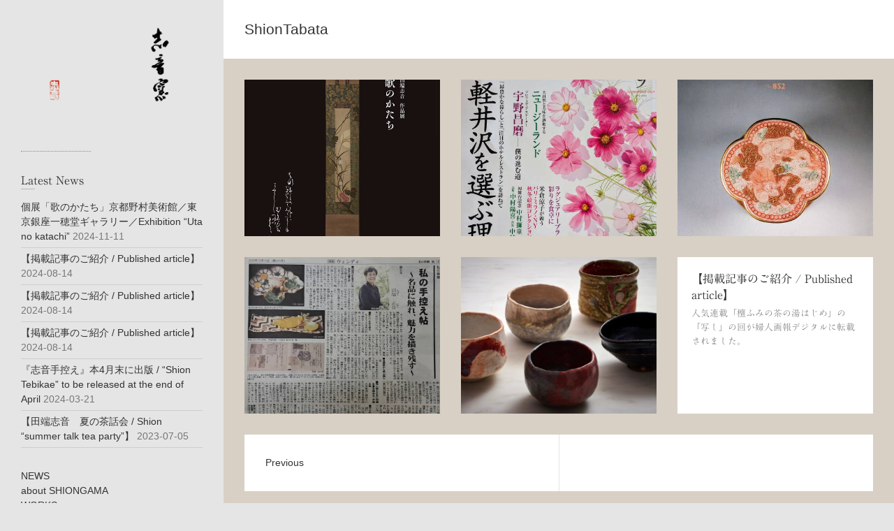

--- FILE ---
content_type: text/html; charset=UTF-8
request_url: https://shiongama.com/tag/shiontabata/
body_size: 11695
content:
<!DOCTYPE html>
<html dir="ltr" lang="ja" prefix="og: https://ogp.me/ns#" class="no-js">
<head>
<meta charset="UTF-8" />
			<meta name="viewport" content="width=device-width">
		<link rel="profile" href="http://gmpg.org/xfn/11" />
	<link rel="pingback" href="https://shiongama.com/xmlrpc.php" />
	<title>ShionTabata | shiongama</title>

		<!-- All in One SEO 4.9.3 - aioseo.com -->
	<meta name="robots" content="noindex, max-snippet:-1, max-image-preview:large, max-video-preview:-1" />
	<link rel="canonical" href="https://shiongama.com/tag/shiontabata/" />
	<link rel="next" href="https://shiongama.com/tag/shiontabata/page/2/" />
	<meta name="generator" content="All in One SEO (AIOSEO) 4.9.3" />
		<script type="application/ld+json" class="aioseo-schema">
			{"@context":"https:\/\/schema.org","@graph":[{"@type":"BreadcrumbList","@id":"https:\/\/shiongama.com\/tag\/shiontabata\/#breadcrumblist","itemListElement":[{"@type":"ListItem","@id":"https:\/\/shiongama.com#listItem","position":1,"name":"Home","item":"https:\/\/shiongama.com","nextItem":{"@type":"ListItem","@id":"https:\/\/shiongama.com\/tag\/shiontabata\/#listItem","name":"ShionTabata"}},{"@type":"ListItem","@id":"https:\/\/shiongama.com\/tag\/shiontabata\/#listItem","position":2,"name":"ShionTabata","previousItem":{"@type":"ListItem","@id":"https:\/\/shiongama.com#listItem","name":"Home"}}]},{"@type":"CollectionPage","@id":"https:\/\/shiongama.com\/tag\/shiontabata\/#collectionpage","url":"https:\/\/shiongama.com\/tag\/shiontabata\/","name":"ShionTabata | shiongama","inLanguage":"ja","isPartOf":{"@id":"https:\/\/shiongama.com\/#website"},"breadcrumb":{"@id":"https:\/\/shiongama.com\/tag\/shiontabata\/#breadcrumblist"}},{"@type":"Person","@id":"https:\/\/shiongama.com\/#person","name":"shiongama"},{"@type":"WebSite","@id":"https:\/\/shiongama.com\/#website","url":"https:\/\/shiongama.com\/","name":"shiongama","inLanguage":"ja","publisher":{"@id":"https:\/\/shiongama.com\/#person"}}]}
		</script>
		<!-- All in One SEO -->

<link rel='dns-prefetch' href='//webfonts.sakura.ne.jp' />
<link rel="alternate" type="application/rss+xml" title="shiongama &raquo; フィード" href="https://shiongama.com/feed/" />
<link rel="alternate" type="application/rss+xml" title="shiongama &raquo; コメントフィード" href="https://shiongama.com/comments/feed/" />
<link rel="alternate" type="application/rss+xml" title="shiongama &raquo; ShionTabata タグのフィード" href="https://shiongama.com/tag/shiontabata/feed/" />
<style id='wp-img-auto-sizes-contain-inline-css' type='text/css'>
img:is([sizes=auto i],[sizes^="auto," i]){contain-intrinsic-size:3000px 1500px}
/*# sourceURL=wp-img-auto-sizes-contain-inline-css */
</style>
<link rel='stylesheet' id='twb-open-sans-css' href='https://fonts.googleapis.com/css?family=Open+Sans%3A300%2C400%2C500%2C600%2C700%2C800&#038;display=swap&#038;ver=6.9' type='text/css' media='all' />
<link rel='stylesheet' id='twbbwg-global-css' href='https://shiongama.com/wp-content/plugins/photo-gallery/booster/assets/css/global.css?ver=1.0.0' type='text/css' media='all' />
<style id='wp-emoji-styles-inline-css' type='text/css'>

	img.wp-smiley, img.emoji {
		display: inline !important;
		border: none !important;
		box-shadow: none !important;
		height: 1em !important;
		width: 1em !important;
		margin: 0 0.07em !important;
		vertical-align: -0.1em !important;
		background: none !important;
		padding: 0 !important;
	}
/*# sourceURL=wp-emoji-styles-inline-css */
</style>
<style id='wp-block-library-inline-css' type='text/css'>
:root{--wp-block-synced-color:#7a00df;--wp-block-synced-color--rgb:122,0,223;--wp-bound-block-color:var(--wp-block-synced-color);--wp-editor-canvas-background:#ddd;--wp-admin-theme-color:#007cba;--wp-admin-theme-color--rgb:0,124,186;--wp-admin-theme-color-darker-10:#006ba1;--wp-admin-theme-color-darker-10--rgb:0,107,160.5;--wp-admin-theme-color-darker-20:#005a87;--wp-admin-theme-color-darker-20--rgb:0,90,135;--wp-admin-border-width-focus:2px}@media (min-resolution:192dpi){:root{--wp-admin-border-width-focus:1.5px}}.wp-element-button{cursor:pointer}:root .has-very-light-gray-background-color{background-color:#eee}:root .has-very-dark-gray-background-color{background-color:#313131}:root .has-very-light-gray-color{color:#eee}:root .has-very-dark-gray-color{color:#313131}:root .has-vivid-green-cyan-to-vivid-cyan-blue-gradient-background{background:linear-gradient(135deg,#00d084,#0693e3)}:root .has-purple-crush-gradient-background{background:linear-gradient(135deg,#34e2e4,#4721fb 50%,#ab1dfe)}:root .has-hazy-dawn-gradient-background{background:linear-gradient(135deg,#faaca8,#dad0ec)}:root .has-subdued-olive-gradient-background{background:linear-gradient(135deg,#fafae1,#67a671)}:root .has-atomic-cream-gradient-background{background:linear-gradient(135deg,#fdd79a,#004a59)}:root .has-nightshade-gradient-background{background:linear-gradient(135deg,#330968,#31cdcf)}:root .has-midnight-gradient-background{background:linear-gradient(135deg,#020381,#2874fc)}:root{--wp--preset--font-size--normal:16px;--wp--preset--font-size--huge:42px}.has-regular-font-size{font-size:1em}.has-larger-font-size{font-size:2.625em}.has-normal-font-size{font-size:var(--wp--preset--font-size--normal)}.has-huge-font-size{font-size:var(--wp--preset--font-size--huge)}.has-text-align-center{text-align:center}.has-text-align-left{text-align:left}.has-text-align-right{text-align:right}.has-fit-text{white-space:nowrap!important}#end-resizable-editor-section{display:none}.aligncenter{clear:both}.items-justified-left{justify-content:flex-start}.items-justified-center{justify-content:center}.items-justified-right{justify-content:flex-end}.items-justified-space-between{justify-content:space-between}.screen-reader-text{border:0;clip-path:inset(50%);height:1px;margin:-1px;overflow:hidden;padding:0;position:absolute;width:1px;word-wrap:normal!important}.screen-reader-text:focus{background-color:#ddd;clip-path:none;color:#444;display:block;font-size:1em;height:auto;left:5px;line-height:normal;padding:15px 23px 14px;text-decoration:none;top:5px;width:auto;z-index:100000}html :where(.has-border-color){border-style:solid}html :where([style*=border-top-color]){border-top-style:solid}html :where([style*=border-right-color]){border-right-style:solid}html :where([style*=border-bottom-color]){border-bottom-style:solid}html :where([style*=border-left-color]){border-left-style:solid}html :where([style*=border-width]){border-style:solid}html :where([style*=border-top-width]){border-top-style:solid}html :where([style*=border-right-width]){border-right-style:solid}html :where([style*=border-bottom-width]){border-bottom-style:solid}html :where([style*=border-left-width]){border-left-style:solid}html :where(img[class*=wp-image-]){height:auto;max-width:100%}:where(figure){margin:0 0 1em}html :where(.is-position-sticky){--wp-admin--admin-bar--position-offset:var(--wp-admin--admin-bar--height,0px)}@media screen and (max-width:600px){html :where(.is-position-sticky){--wp-admin--admin-bar--position-offset:0px}}

/*# sourceURL=wp-block-library-inline-css */
</style><style id='global-styles-inline-css' type='text/css'>
:root{--wp--preset--aspect-ratio--square: 1;--wp--preset--aspect-ratio--4-3: 4/3;--wp--preset--aspect-ratio--3-4: 3/4;--wp--preset--aspect-ratio--3-2: 3/2;--wp--preset--aspect-ratio--2-3: 2/3;--wp--preset--aspect-ratio--16-9: 16/9;--wp--preset--aspect-ratio--9-16: 9/16;--wp--preset--color--black: #000000;--wp--preset--color--cyan-bluish-gray: #abb8c3;--wp--preset--color--white: #ffffff;--wp--preset--color--pale-pink: #f78da7;--wp--preset--color--vivid-red: #cf2e2e;--wp--preset--color--luminous-vivid-orange: #ff6900;--wp--preset--color--luminous-vivid-amber: #fcb900;--wp--preset--color--light-green-cyan: #7bdcb5;--wp--preset--color--vivid-green-cyan: #00d084;--wp--preset--color--pale-cyan-blue: #8ed1fc;--wp--preset--color--vivid-cyan-blue: #0693e3;--wp--preset--color--vivid-purple: #9b51e0;--wp--preset--gradient--vivid-cyan-blue-to-vivid-purple: linear-gradient(135deg,rgb(6,147,227) 0%,rgb(155,81,224) 100%);--wp--preset--gradient--light-green-cyan-to-vivid-green-cyan: linear-gradient(135deg,rgb(122,220,180) 0%,rgb(0,208,130) 100%);--wp--preset--gradient--luminous-vivid-amber-to-luminous-vivid-orange: linear-gradient(135deg,rgb(252,185,0) 0%,rgb(255,105,0) 100%);--wp--preset--gradient--luminous-vivid-orange-to-vivid-red: linear-gradient(135deg,rgb(255,105,0) 0%,rgb(207,46,46) 100%);--wp--preset--gradient--very-light-gray-to-cyan-bluish-gray: linear-gradient(135deg,rgb(238,238,238) 0%,rgb(169,184,195) 100%);--wp--preset--gradient--cool-to-warm-spectrum: linear-gradient(135deg,rgb(74,234,220) 0%,rgb(151,120,209) 20%,rgb(207,42,186) 40%,rgb(238,44,130) 60%,rgb(251,105,98) 80%,rgb(254,248,76) 100%);--wp--preset--gradient--blush-light-purple: linear-gradient(135deg,rgb(255,206,236) 0%,rgb(152,150,240) 100%);--wp--preset--gradient--blush-bordeaux: linear-gradient(135deg,rgb(254,205,165) 0%,rgb(254,45,45) 50%,rgb(107,0,62) 100%);--wp--preset--gradient--luminous-dusk: linear-gradient(135deg,rgb(255,203,112) 0%,rgb(199,81,192) 50%,rgb(65,88,208) 100%);--wp--preset--gradient--pale-ocean: linear-gradient(135deg,rgb(255,245,203) 0%,rgb(182,227,212) 50%,rgb(51,167,181) 100%);--wp--preset--gradient--electric-grass: linear-gradient(135deg,rgb(202,248,128) 0%,rgb(113,206,126) 100%);--wp--preset--gradient--midnight: linear-gradient(135deg,rgb(2,3,129) 0%,rgb(40,116,252) 100%);--wp--preset--font-size--small: 13px;--wp--preset--font-size--medium: 20px;--wp--preset--font-size--large: 36px;--wp--preset--font-size--x-large: 42px;--wp--preset--spacing--20: 0.44rem;--wp--preset--spacing--30: 0.67rem;--wp--preset--spacing--40: 1rem;--wp--preset--spacing--50: 1.5rem;--wp--preset--spacing--60: 2.25rem;--wp--preset--spacing--70: 3.38rem;--wp--preset--spacing--80: 5.06rem;--wp--preset--shadow--natural: 6px 6px 9px rgba(0, 0, 0, 0.2);--wp--preset--shadow--deep: 12px 12px 50px rgba(0, 0, 0, 0.4);--wp--preset--shadow--sharp: 6px 6px 0px rgba(0, 0, 0, 0.2);--wp--preset--shadow--outlined: 6px 6px 0px -3px rgb(255, 255, 255), 6px 6px rgb(0, 0, 0);--wp--preset--shadow--crisp: 6px 6px 0px rgb(0, 0, 0);}:where(.is-layout-flex){gap: 0.5em;}:where(.is-layout-grid){gap: 0.5em;}body .is-layout-flex{display: flex;}.is-layout-flex{flex-wrap: wrap;align-items: center;}.is-layout-flex > :is(*, div){margin: 0;}body .is-layout-grid{display: grid;}.is-layout-grid > :is(*, div){margin: 0;}:where(.wp-block-columns.is-layout-flex){gap: 2em;}:where(.wp-block-columns.is-layout-grid){gap: 2em;}:where(.wp-block-post-template.is-layout-flex){gap: 1.25em;}:where(.wp-block-post-template.is-layout-grid){gap: 1.25em;}.has-black-color{color: var(--wp--preset--color--black) !important;}.has-cyan-bluish-gray-color{color: var(--wp--preset--color--cyan-bluish-gray) !important;}.has-white-color{color: var(--wp--preset--color--white) !important;}.has-pale-pink-color{color: var(--wp--preset--color--pale-pink) !important;}.has-vivid-red-color{color: var(--wp--preset--color--vivid-red) !important;}.has-luminous-vivid-orange-color{color: var(--wp--preset--color--luminous-vivid-orange) !important;}.has-luminous-vivid-amber-color{color: var(--wp--preset--color--luminous-vivid-amber) !important;}.has-light-green-cyan-color{color: var(--wp--preset--color--light-green-cyan) !important;}.has-vivid-green-cyan-color{color: var(--wp--preset--color--vivid-green-cyan) !important;}.has-pale-cyan-blue-color{color: var(--wp--preset--color--pale-cyan-blue) !important;}.has-vivid-cyan-blue-color{color: var(--wp--preset--color--vivid-cyan-blue) !important;}.has-vivid-purple-color{color: var(--wp--preset--color--vivid-purple) !important;}.has-black-background-color{background-color: var(--wp--preset--color--black) !important;}.has-cyan-bluish-gray-background-color{background-color: var(--wp--preset--color--cyan-bluish-gray) !important;}.has-white-background-color{background-color: var(--wp--preset--color--white) !important;}.has-pale-pink-background-color{background-color: var(--wp--preset--color--pale-pink) !important;}.has-vivid-red-background-color{background-color: var(--wp--preset--color--vivid-red) !important;}.has-luminous-vivid-orange-background-color{background-color: var(--wp--preset--color--luminous-vivid-orange) !important;}.has-luminous-vivid-amber-background-color{background-color: var(--wp--preset--color--luminous-vivid-amber) !important;}.has-light-green-cyan-background-color{background-color: var(--wp--preset--color--light-green-cyan) !important;}.has-vivid-green-cyan-background-color{background-color: var(--wp--preset--color--vivid-green-cyan) !important;}.has-pale-cyan-blue-background-color{background-color: var(--wp--preset--color--pale-cyan-blue) !important;}.has-vivid-cyan-blue-background-color{background-color: var(--wp--preset--color--vivid-cyan-blue) !important;}.has-vivid-purple-background-color{background-color: var(--wp--preset--color--vivid-purple) !important;}.has-black-border-color{border-color: var(--wp--preset--color--black) !important;}.has-cyan-bluish-gray-border-color{border-color: var(--wp--preset--color--cyan-bluish-gray) !important;}.has-white-border-color{border-color: var(--wp--preset--color--white) !important;}.has-pale-pink-border-color{border-color: var(--wp--preset--color--pale-pink) !important;}.has-vivid-red-border-color{border-color: var(--wp--preset--color--vivid-red) !important;}.has-luminous-vivid-orange-border-color{border-color: var(--wp--preset--color--luminous-vivid-orange) !important;}.has-luminous-vivid-amber-border-color{border-color: var(--wp--preset--color--luminous-vivid-amber) !important;}.has-light-green-cyan-border-color{border-color: var(--wp--preset--color--light-green-cyan) !important;}.has-vivid-green-cyan-border-color{border-color: var(--wp--preset--color--vivid-green-cyan) !important;}.has-pale-cyan-blue-border-color{border-color: var(--wp--preset--color--pale-cyan-blue) !important;}.has-vivid-cyan-blue-border-color{border-color: var(--wp--preset--color--vivid-cyan-blue) !important;}.has-vivid-purple-border-color{border-color: var(--wp--preset--color--vivid-purple) !important;}.has-vivid-cyan-blue-to-vivid-purple-gradient-background{background: var(--wp--preset--gradient--vivid-cyan-blue-to-vivid-purple) !important;}.has-light-green-cyan-to-vivid-green-cyan-gradient-background{background: var(--wp--preset--gradient--light-green-cyan-to-vivid-green-cyan) !important;}.has-luminous-vivid-amber-to-luminous-vivid-orange-gradient-background{background: var(--wp--preset--gradient--luminous-vivid-amber-to-luminous-vivid-orange) !important;}.has-luminous-vivid-orange-to-vivid-red-gradient-background{background: var(--wp--preset--gradient--luminous-vivid-orange-to-vivid-red) !important;}.has-very-light-gray-to-cyan-bluish-gray-gradient-background{background: var(--wp--preset--gradient--very-light-gray-to-cyan-bluish-gray) !important;}.has-cool-to-warm-spectrum-gradient-background{background: var(--wp--preset--gradient--cool-to-warm-spectrum) !important;}.has-blush-light-purple-gradient-background{background: var(--wp--preset--gradient--blush-light-purple) !important;}.has-blush-bordeaux-gradient-background{background: var(--wp--preset--gradient--blush-bordeaux) !important;}.has-luminous-dusk-gradient-background{background: var(--wp--preset--gradient--luminous-dusk) !important;}.has-pale-ocean-gradient-background{background: var(--wp--preset--gradient--pale-ocean) !important;}.has-electric-grass-gradient-background{background: var(--wp--preset--gradient--electric-grass) !important;}.has-midnight-gradient-background{background: var(--wp--preset--gradient--midnight) !important;}.has-small-font-size{font-size: var(--wp--preset--font-size--small) !important;}.has-medium-font-size{font-size: var(--wp--preset--font-size--medium) !important;}.has-large-font-size{font-size: var(--wp--preset--font-size--large) !important;}.has-x-large-font-size{font-size: var(--wp--preset--font-size--x-large) !important;}
/*# sourceURL=global-styles-inline-css */
</style>

<style id='classic-theme-styles-inline-css' type='text/css'>
/*! This file is auto-generated */
.wp-block-button__link{color:#fff;background-color:#32373c;border-radius:9999px;box-shadow:none;text-decoration:none;padding:calc(.667em + 2px) calc(1.333em + 2px);font-size:1.125em}.wp-block-file__button{background:#32373c;color:#fff;text-decoration:none}
/*# sourceURL=/wp-includes/css/classic-themes.min.css */
</style>
<link rel='stylesheet' id='bwg_fonts-css' href='https://shiongama.com/wp-content/plugins/photo-gallery/css/bwg-fonts/fonts.css?ver=0.0.1' type='text/css' media='all' />
<link rel='stylesheet' id='sumoselect-css' href='https://shiongama.com/wp-content/plugins/photo-gallery/css/sumoselect.min.css?ver=3.4.6' type='text/css' media='all' />
<link rel='stylesheet' id='mCustomScrollbar-css' href='https://shiongama.com/wp-content/plugins/photo-gallery/css/jquery.mCustomScrollbar.min.css?ver=3.1.5' type='text/css' media='all' />
<link rel='stylesheet' id='bwg_googlefonts-css' href='https://fonts.googleapis.com/css?family=Ubuntu&#038;subset=greek,latin,greek-ext,vietnamese,cyrillic-ext,latin-ext,cyrillic' type='text/css' media='all' />
<link rel='stylesheet' id='bwg_frontend-css' href='https://shiongama.com/wp-content/plugins/photo-gallery/css/styles.min.css?ver=1.8.35' type='text/css' media='all' />
<link rel='stylesheet' id='sow-button-base-css' href='https://shiongama.com/wp-content/plugins/so-widgets-bundle/widgets/button/css/style.css?ver=1.70.4' type='text/css' media='all' />
<link rel='stylesheet' id='sow-button-flat-c24a8447cef4-css' href='https://shiongama.com/wp-content/uploads/siteorigin-widgets/sow-button-flat-c24a8447cef4.css?ver=6.9' type='text/css' media='all' />
<link rel='stylesheet' id='hamburger.css-css' href='https://shiongama.com/wp-content/plugins/wp-responsive-menu/assets/css/wpr-hamburger.css?ver=3.2.1' type='text/css' media='all' />
<link rel='stylesheet' id='wprmenu.css-css' href='https://shiongama.com/wp-content/plugins/wp-responsive-menu/assets/css/wprmenu.css?ver=3.2.1' type='text/css' media='all' />
<style id='wprmenu.css-inline-css' type='text/css'>
@media only screen and ( max-width: 768px ) {html body div.wprm-wrapper {overflow: scroll;}html body div.wprm-overlay{ background: rgb(0,0,0) }#wprmenu_bar {background-image: url();background-size: cover ;background-repeat: repeat;}#wprmenu_bar {background-color: #e5e5e5;}html body div#mg-wprm-wrap .wpr_submit .icon.icon-search {color: #ffffff;}#wprmenu_bar .menu_title,#wprmenu_bar .wprmenu_icon_menu,#wprmenu_bar .menu_title a {color: #7f7f7f;}#wprmenu_bar .menu_title a {font-size: 20px;font-weight: normal;}#mg-wprm-wrap li.menu-item a {font-size: 15px;text-transform: uppercase;font-weight: normal;}#mg-wprm-wrap li.menu-item-has-children ul.sub-menu a {font-size: 15px;text-transform: uppercase;font-weight: normal;}#mg-wprm-wrap li.current-menu-item > a {background: #d8d0c5;}#mg-wprm-wrap li.current-menu-item > a,#mg-wprm-wrap li.current-menu-item span.wprmenu_icon{color: #0f0000 !important;}#mg-wprm-wrap {background-color: #d8d0c5;}.cbp-spmenu-push-toright,.cbp-spmenu-push-toright .mm-slideout {left: 100% ;}.cbp-spmenu-push-toleft {left: -100% ;}#mg-wprm-wrap.cbp-spmenu-right,#mg-wprm-wrap.cbp-spmenu-left,#mg-wprm-wrap.cbp-spmenu-right.custom,#mg-wprm-wrap.cbp-spmenu-left.custom,.cbp-spmenu-vertical {width: 100%;max-width: 400px;}#mg-wprm-wrap ul#wprmenu_menu_ul li.menu-item a,div#mg-wprm-wrap ul li span.wprmenu_icon {color: #0f0000;}#mg-wprm-wrap ul#wprmenu_menu_ul li.menu-item:valid ~ a{color: #0f0000;}#mg-wprm-wrap ul#wprmenu_menu_ul li.menu-item a:hover {background: #dda1a1;color: #474747 !important;}div#mg-wprm-wrap ul>li:hover>span.wprmenu_icon {color: #474747 !important;}.wprmenu_bar .hamburger-inner,.wprmenu_bar .hamburger-inner::before,.wprmenu_bar .hamburger-inner::after {background: #0f0000;}.wprmenu_bar .hamburger:hover .hamburger-inner,.wprmenu_bar .hamburger:hover .hamburger-inner::before,.wprmenu_bar .hamburger:hover .hamburger-inner::after {background: #d8d0c5;}div.wprmenu_bar div.hamburger{padding-right: 6px !important;}#wprmenu_menu.left {width:100%;left: -100%;right: auto;}#wprmenu_menu.right {width:100%;right: -100%;left: auto;}html body div#wprmenu_bar {height : 42px;}#mg-wprm-wrap.cbp-spmenu-left,#mg-wprm-wrap.cbp-spmenu-right,#mg-widgetmenu-wrap.cbp-spmenu-widget-left,#mg-widgetmenu-wrap.cbp-spmenu-widget-right {top: 42px !important;}.wprmenu_bar .hamburger {float: left;}.wprmenu_bar #custom_menu_icon.hamburger {top: 0px;left: 0px;float: left !important;background-color: #cccccc;}.wpr_custom_menu #custom_menu_icon {display: block;}html { padding-top: 42px !important; }#wprmenu_bar,#mg-wprm-wrap { display: block; }div#wpadminbar { position: fixed; }}
/*# sourceURL=wprmenu.css-inline-css */
</style>
<link rel='stylesheet' id='wpr_icons-css' href='https://shiongama.com/wp-content/plugins/wp-responsive-menu/inc/assets/icons/wpr-icons.css?ver=3.2.1' type='text/css' media='all' />
<link rel='stylesheet' id='parent-style-css' href='https://shiongama.com/wp-content/themes/wp-portfolio-pro/style.css?ver=6.9' type='text/css' media='all' />
<link rel='stylesheet' id='child-style-css' href='https://shiongama.com/wp-content/themes/wp-portfolio-pro_child/style.css?ver=6.9' type='text/css' media='all' />
<link rel='stylesheet' id='wp_portfolio_style-css' href='https://shiongama.com/wp-content/themes/wp-portfolio-pro_child/style.css?ver=6.9' type='text/css' media='all' />
<link rel='stylesheet' id='wp-portfolio-font-awesome-css' href='https://shiongama.com/wp-content/themes/wp-portfolio-pro/font-awesome/css/font-awesome.css?ver=6.9' type='text/css' media='all' />
<link rel='stylesheet' id='wp_portfolio_responsive-css' href='https://shiongama.com/wp-content/themes/wp-portfolio-pro/css/responsive.css?ver=6.9' type='text/css' media='all' />
<link rel='stylesheet' id='owl_carousel-css' href='https://shiongama.com/wp-content/themes/wp-portfolio-pro/owlcarousel/owl.carousel.css?ver=6.9' type='text/css' media='all' />
<script type="text/javascript" src="https://shiongama.com/wp-includes/js/jquery/jquery.min.js?ver=3.7.1" id="jquery-core-js"></script>
<script type="text/javascript" src="https://shiongama.com/wp-includes/js/jquery/jquery-migrate.min.js?ver=3.4.1" id="jquery-migrate-js"></script>
<script type="text/javascript" src="https://shiongama.com/wp-content/plugins/photo-gallery/booster/assets/js/circle-progress.js?ver=1.2.2" id="twbbwg-circle-js"></script>
<script type="text/javascript" id="twbbwg-global-js-extra">
/* <![CDATA[ */
var twb = {"nonce":"104657be1e","ajax_url":"https://shiongama.com/wp-admin/admin-ajax.php","plugin_url":"https://shiongama.com/wp-content/plugins/photo-gallery/booster","href":"https://shiongama.com/wp-admin/admin.php?page=twbbwg_photo-gallery"};
var twb = {"nonce":"104657be1e","ajax_url":"https://shiongama.com/wp-admin/admin-ajax.php","plugin_url":"https://shiongama.com/wp-content/plugins/photo-gallery/booster","href":"https://shiongama.com/wp-admin/admin.php?page=twbbwg_photo-gallery"};
//# sourceURL=twbbwg-global-js-extra
/* ]]> */
</script>
<script type="text/javascript" src="https://shiongama.com/wp-content/plugins/photo-gallery/booster/assets/js/global.js?ver=1.0.0" id="twbbwg-global-js"></script>
<script type="text/javascript" src="//webfonts.sakura.ne.jp/js/sakurav3.js?fadein=0&amp;ver=3.1.4" id="typesquare_std-js"></script>
<script type="text/javascript" src="https://shiongama.com/wp-content/plugins/photo-gallery/js/jquery.sumoselect.min.js?ver=3.4.6" id="sumoselect-js"></script>
<script type="text/javascript" src="https://shiongama.com/wp-content/plugins/photo-gallery/js/tocca.min.js?ver=2.0.9" id="bwg_mobile-js"></script>
<script type="text/javascript" src="https://shiongama.com/wp-content/plugins/photo-gallery/js/jquery.mCustomScrollbar.concat.min.js?ver=3.1.5" id="mCustomScrollbar-js"></script>
<script type="text/javascript" src="https://shiongama.com/wp-content/plugins/photo-gallery/js/jquery.fullscreen.min.js?ver=0.6.0" id="jquery-fullscreen-js"></script>
<script type="text/javascript" id="bwg_frontend-js-extra">
/* <![CDATA[ */
var bwg_objectsL10n = {"bwg_field_required":"\u30d5\u30a3\u30fc\u30eb\u30c9\u306f\u5fc5\u9808\u3067\u3059\u3002","bwg_mail_validation":"\u3053\u308c\u306f\u6709\u52b9\u306a\u30e1\u30fc\u30eb\u30a2\u30c9\u30ec\u30b9\u3067\u306f\u3042\u308a\u307e\u305b\u3093\u3002","bwg_search_result":"\u691c\u7d22\u306b\u4e00\u81f4\u3059\u308b\u753b\u50cf\u304c\u3042\u308a\u307e\u305b\u3093\u3002","bwg_select_tag":"Select Tag","bwg_order_by":"Order By","bwg_search":"\u691c\u7d22","bwg_show_ecommerce":"Show Ecommerce","bwg_hide_ecommerce":"Hide Ecommerce","bwg_show_comments":"\u30b3\u30e1\u30f3\u30c8\u3092\u8868\u793a","bwg_hide_comments":"\u30b3\u30e1\u30f3\u30c8\u3092\u975e\u8868\u793a\u306b\u3057\u307e\u3059","bwg_restore":"\u5fa9\u5143\u3057\u307e\u3059","bwg_maximize":"\u6700\u5927\u5316\u3057\u307e\u3059","bwg_fullscreen":"\u30d5\u30eb\u30b9\u30af\u30ea\u30fc\u30f3","bwg_exit_fullscreen":"\u30d5\u30eb\u30b9\u30af\u30ea\u30fc\u30f3\u3092\u7d42\u4e86\u3057\u307e\u3059","bwg_search_tag":"SEARCH...","bwg_tag_no_match":"No tags found","bwg_all_tags_selected":"All tags selected","bwg_tags_selected":"tags selected","play":"\u518d\u751f","pause":"\u4e00\u6642\u505c\u6b62\u3057\u307e\u3059","is_pro":"","bwg_play":"\u518d\u751f","bwg_pause":"\u4e00\u6642\u505c\u6b62\u3057\u307e\u3059","bwg_hide_info":"\u60c5\u5831\u3092\u96a0\u3059","bwg_show_info":"\u60c5\u5831\u3092\u8868\u793a\u3057\u307e\u3059","bwg_hide_rating":"Hide rating","bwg_show_rating":"Show rating","ok":"Ok","cancel":"Cancel","select_all":"Select all","lazy_load":"0","lazy_loader":"https://shiongama.com/wp-content/plugins/photo-gallery/images/ajax_loader.png","front_ajax":"0","bwg_tag_see_all":"see all tags","bwg_tag_see_less":"see less tags"};
//# sourceURL=bwg_frontend-js-extra
/* ]]> */
</script>
<script type="text/javascript" src="https://shiongama.com/wp-content/plugins/photo-gallery/js/scripts.min.js?ver=1.8.35" id="bwg_frontend-js"></script>
<script type="text/javascript" src="https://shiongama.com/wp-content/plugins/wp-responsive-menu/assets/js/modernizr.custom.js?ver=3.2.1" id="modernizr-js"></script>
<script type="text/javascript" src="https://shiongama.com/wp-content/plugins/wp-responsive-menu/assets/js/touchSwipe.js?ver=3.2.1" id="touchSwipe-js"></script>
<script type="text/javascript" id="wprmenu.js-js-extra">
/* <![CDATA[ */
var wprmenu = {"zooming":"","from_width":"768","push_width":"400","menu_width":"100","parent_click":"","swipe":"","enable_overlay":"1","wprmenuDemoId":""};
//# sourceURL=wprmenu.js-js-extra
/* ]]> */
</script>
<script type="text/javascript" src="https://shiongama.com/wp-content/plugins/wp-responsive-menu/assets/js/wprmenu.js?ver=3.2.1" id="wprmenu.js-js"></script>
<link rel="https://api.w.org/" href="https://shiongama.com/wp-json/" /><link rel="alternate" title="JSON" type="application/json" href="https://shiongama.com/wp-json/wp/v2/tags/12" /><link rel="EditURI" type="application/rsd+xml" title="RSD" href="https://shiongama.com/xmlrpc.php?rsd" />
<meta name="generator" content="WordPress 6.9" />
<style type='text/css'>
.site-branding .site-title a:lang(ja),.site-title{ font-family: 'A1明朝';}.site-description:lang(ja){ font-family: 'しまなみ JIS2004';}section.widget h2:lang(ja),.widget-title{ font-family: 'A1明朝';}section.widget ul li:lang(ja),.widget-content ul li{ font-family: 'しまなみ JIS2004';}#post-635 h1,#post-635 h2,#post-635 h3,#post-635 h1:lang(ja),#post-635 h2:lang(ja),#post-635 h3:lang(ja),#post-635 .entry-title:lang(ja){ font-family: "A1明朝";}#post-635 h4,#post-635 h5,#post-635 h6,#post-635 h4:lang(ja),#post-635 h5:lang(ja),#post-635 h6:lang(ja),#post-635 div.entry-meta span:lang(ja),#post-635 footer.entry-footer span:lang(ja){ font-family: "しまなみ JIS2004";}#post-635.hentry,#post-635 .entry-content p,#post-635 .post-inner.entry-content p,#post-635 #comments div:lang(ja){ font-family: "しまなみ JIS2004";}#post-635 strong,#post-635 b,#post-635 #comments .comment-author .fn:lang(ja){ font-family: "A1明朝";}#post-630 h1,#post-630 h2,#post-630 h3,#post-630 h1:lang(ja),#post-630 h2:lang(ja),#post-630 h3:lang(ja),#post-630 .entry-title:lang(ja){ font-family: "A1明朝";}#post-630 h4,#post-630 h5,#post-630 h6,#post-630 h4:lang(ja),#post-630 h5:lang(ja),#post-630 h6:lang(ja),#post-630 div.entry-meta span:lang(ja),#post-630 footer.entry-footer span:lang(ja){ font-family: "しまなみ JIS2004";}#post-630.hentry,#post-630 .entry-content p,#post-630 .post-inner.entry-content p,#post-630 #comments div:lang(ja){ font-family: "しまなみ JIS2004";}#post-630 strong,#post-630 b,#post-630 #comments .comment-author .fn:lang(ja){ font-family: "A1明朝";}#post-626 h1,#post-626 h2,#post-626 h3,#post-626 h1:lang(ja),#post-626 h2:lang(ja),#post-626 h3:lang(ja),#post-626 .entry-title:lang(ja){ font-family: "A1明朝";}#post-626 h4,#post-626 h5,#post-626 h6,#post-626 h4:lang(ja),#post-626 h5:lang(ja),#post-626 h6:lang(ja),#post-626 div.entry-meta span:lang(ja),#post-626 footer.entry-footer span:lang(ja){ font-family: "しまなみ JIS2004";}#post-626.hentry,#post-626 .entry-content p,#post-626 .post-inner.entry-content p,#post-626 #comments div:lang(ja){ font-family: "しまなみ JIS2004";}#post-626 strong,#post-626 b,#post-626 #comments .comment-author .fn:lang(ja){ font-family: "A1明朝";}#post-621 h1,#post-621 h2,#post-621 h3,#post-621 h1:lang(ja),#post-621 h2:lang(ja),#post-621 h3:lang(ja),#post-621 .entry-title:lang(ja){ font-family: "A1明朝";}#post-621 h4,#post-621 h5,#post-621 h6,#post-621 h4:lang(ja),#post-621 h5:lang(ja),#post-621 h6:lang(ja),#post-621 div.entry-meta span:lang(ja),#post-621 footer.entry-footer span:lang(ja){ font-family: "しまなみ JIS2004";}#post-621.hentry,#post-621 .entry-content p,#post-621 .post-inner.entry-content p,#post-621 #comments div:lang(ja){ font-family: "しまなみ JIS2004";}#post-621 strong,#post-621 b,#post-621 #comments .comment-author .fn:lang(ja){ font-family: "A1明朝";}#post-461 h1,#post-461 h2,#post-461 h3,#post-461 h1:lang(ja),#post-461 h2:lang(ja),#post-461 h3:lang(ja),#post-461 .entry-title:lang(ja){ font-family: "A1明朝";}#post-461 h4,#post-461 h5,#post-461 h6,#post-461 h4:lang(ja),#post-461 h5:lang(ja),#post-461 h6:lang(ja),#post-461 div.entry-meta span:lang(ja),#post-461 footer.entry-footer span:lang(ja){ font-family: "しまなみ JIS2004";}#post-461.hentry,#post-461 .entry-content p,#post-461 .post-inner.entry-content p,#post-461 #comments div:lang(ja){ font-family: "しまなみ JIS2004";}#post-461 strong,#post-461 b,#post-461 #comments .comment-author .fn:lang(ja){ font-family: "A1明朝";}#post-450 h1,#post-450 h2,#post-450 h3,#post-450 h1:lang(ja),#post-450 h2:lang(ja),#post-450 h3:lang(ja),#post-450 .entry-title:lang(ja){ font-family: "A1明朝";}#post-450 h4,#post-450 h5,#post-450 h6,#post-450 h4:lang(ja),#post-450 h5:lang(ja),#post-450 h6:lang(ja),#post-450 div.entry-meta span:lang(ja),#post-450 footer.entry-footer span:lang(ja){ font-family: "しまなみ JIS2004";}#post-450.hentry,#post-450 .entry-content p,#post-450 .post-inner.entry-content p,#post-450 #comments div:lang(ja){ font-family: "しまなみ JIS2004";}#post-450 strong,#post-450 b,#post-450 #comments .comment-author .fn:lang(ja){ font-family: "A1明朝";}</style>
	
<style type="text/css">


/* Site Header/Secondary */
	#page:before {
		background-color: #e5e5e5;
	}
	@media only screen and (max-width: 767px) {
		.main-navigation li,
		.main-navigation ul li ul li {
			border-color: rgba(0, 0, 0, 0.2);
		}
	}
 /* Site Header for max width 767px device */
	@media only screen and (max-width: 767px) {
		.site-header {
			background-color: #e5e5e5;
		}
	}
/* Secondary for max width 767px device */
	@media only screen and (max-width: 767px) {
		#secondary {
			background-color: #e5e5e5;
		}
	}
/* Main Content Wrap*/
	#page {
		background-color: #d8d0c5;
	}


</style>
<link rel="icon" href="https://shiongama.com/wp-content/uploads/2020/06/cropped-siteicon_sq-32x32.png" sizes="32x32" />
<link rel="icon" href="https://shiongama.com/wp-content/uploads/2020/06/cropped-siteicon_sq-192x192.png" sizes="192x192" />
<link rel="apple-touch-icon" href="https://shiongama.com/wp-content/uploads/2020/06/cropped-siteicon_sq-180x180.png" />
<meta name="msapplication-TileImage" content="https://shiongama.com/wp-content/uploads/2020/06/cropped-siteicon_sq-270x270.png" />
	<link rel='stylesheet' id='sow-button-flat-86b09fc0d9fc-css' href='https://shiongama.com/wp-content/uploads/siteorigin-widgets/sow-button-flat-86b09fc0d9fc.css?ver=6.9' type='text/css' media='all' />
</head>
	<body class="archive tag tag-shiontabata tag-12 wp-custom-logo wp-theme-wp-portfolio-pro wp-child-theme-wp-portfolio-pro_child non-logged-in">
		<div id="page" class="hfeed site">
			<header id="masthead" class="site-header" role="banner">
					<section id="site-logo" class="clearfix">
								<h2 id="site-title">
				     <a href="https://shiongama.com/" class="custom-logo-link" rel="home"><img width="1170" height="600" src="https://shiongama.com/wp-content/uploads/2020/06/logo.png" class="custom-logo" alt="shiongama" decoding="async" fetchpriority="high" srcset="https://shiongama.com/wp-content/uploads/2020/06/logo.png 1170w, https://shiongama.com/wp-content/uploads/2020/06/logo-300x154.png 300w, https://shiongama.com/wp-content/uploads/2020/06/logo-1024x525.png 1024w, https://shiongama.com/wp-content/uploads/2020/06/logo-768x394.png 768w" sizes="(max-width: 1170px) 100vw, 1170px" /></a><!-- #site-logo -->
				</h2>
								</section>
						<button class="menu-toggle">Responsive Menu</button>
										<nav id="site-navigation" class="main-navigation clearfix" role="navigation">
									</nav><!-- #access -->
		</header><!-- #masthead -->
<div id="content" class="site-content">
						<div class="page-title-wrap clearfix">
								<h1 class="page-title">ShionTabata</h1><!-- .page-title -->
													</div><!-- .page-title-wrap -->
						<div id="primary" class="content-area">
			<div id="main" class="site-main">	<div class="post-main column-area column-third clearfix">
						<section id="post-635" class="column-wrap post-635 post type-post status-publish format-standard has-post-thumbnail hentry category-news tag-exhibition tag-karuizawa tag-pottery tag-shion tag-shiontabata tag-17 tag-16 tag-9 tag-20 tag-22 tag-8">
																		<a class="entry-wrap" href="https://shiongama.com/2024/11/11/%e5%80%8b%e5%b1%95%e3%80%8c%e6%ad%8c%e3%81%ae%e3%81%8b%e3%81%9f%e3%81%a1%e3%80%8d%e4%ba%ac%e9%83%bd%e9%87%8e%e6%9d%91%e7%be%8e%e8%a1%93%e9%a4%a8%ef%bc%8f%e6%9d%b1%e4%ba%ac%e9%8a%80%e5%ba%a7%e4%b8%80/" title="個展「歌のかたち」京都野村美術館／東京銀座一穂堂ギャラリー／Exhibition &#8220;Uta no katachi&#8221;" style="background-image:url('https://shiongama.com/wp-content/uploads/2024/11/1731244016159.jpg');" >
																<span class ="entry-main">
									<h2 class="entry-title">個展「歌のかたち」京都野村美術館／東京銀座一穂堂ギャラリー／Exhibition &#8220;Uta no katachi&#8221;</h2><!-- .entry-title -->
																		<p>11月は京都の野村美術館にて、12月は東京の銀座一穂堂ギャラリーにて、個展を開催させてい�</p>
																	</span><!-- .entry-main -->
							</a><!-- .entry-wrap -->
											</section><!-- post -->
									<section id="post-630" class="column-wrap post-630 post type-post status-publish format-standard has-post-thumbnail hentry category-news tag-karuizawa tag-pottery tag-shion tag-shiontabata tag-56 tag-17 tag-54 tag-16 tag-9 tag-20 tag-22 tag-8">
																		<a class="entry-wrap" href="https://shiongama.com/2024/08/14/%e3%80%90%e6%8e%b2%e8%bc%89%e8%a8%98%e4%ba%8b%e3%81%ae%e3%81%94%e7%b4%b9%e4%bb%8b-published-article%e3%80%91-6/" title="【掲載記事のご紹介 / Published article】" style="background-image:url('https://shiongama.com/wp-content/uploads/2024/08/家庭画報9月号.jpg');" >
																<span class ="entry-main">
									<h2 class="entry-title">【掲載記事のご紹介 / Published article】</h2><!-- .entry-title -->
																		<p>雑誌「家庭画報」9月号にて、「志音手控え--野村美術館館蔵名品」をご紹介いただきました。</p>
																	</span><!-- .entry-main -->
							</a><!-- .entry-wrap -->
											</section><!-- post -->
									<section id="post-626" class="column-wrap post-626 post type-post status-publish format-standard has-post-thumbnail hentry category-news tag-karuizawa tag-pottery tag-shion tag-shiontabata tag-17 tag-54 tag-16 tag-9 tag-20 tag-22 tag-8 tag-55">
																		<a class="entry-wrap" href="https://shiongama.com/2024/08/14/%e3%80%90%e6%8e%b2%e8%bc%89%e8%a8%98%e4%ba%8b%e3%81%ae%e3%81%94%e7%b4%b9%e4%bb%8b-published-article%e3%80%91-5/" title="【掲載記事のご紹介 / Published article】" style="background-image:url('https://shiongama.com/wp-content/uploads/2024/08/陶説8月号.jpg');" >
																<span class ="entry-main">
									<h2 class="entry-title">【掲載記事のご紹介 / Published article】</h2><!-- .entry-title -->
																		<p>雑誌「陶説」852号にて、志音の著書「志音手控え--野村美術館館蔵名品」をご紹介いただきま�</p>
																	</span><!-- .entry-main -->
							</a><!-- .entry-wrap -->
											</section><!-- post -->
									<section id="post-621" class="column-wrap post-621 post type-post status-publish format-standard has-post-thumbnail hentry category-news tag-karuizawa tag-pottery tag-shion tag-shiontabata tag-wendy tag-17 tag-16 tag-9 tag-20 tag-53 tag-22 tag-8">
																		<a class="entry-wrap" href="https://shiongama.com/2024/08/14/%e3%80%90%e6%8e%b2%e8%bc%89%e8%a8%98%e4%ba%8b%e3%81%ae%e3%81%94%e7%b4%b9%e4%bb%8b-published-article%e3%80%91-4/" title="【掲載記事のご紹介 / Published article】" style="background-image:url('https://shiongama.com/wp-content/uploads/2024/08/ウェンディ記事.jpg');" >
																<span class ="entry-main">
									<h2 class="entry-title">【掲載記事のご紹介 / Published article】</h2><!-- .entry-title -->
																		<p>月刊「Wendy」415号にて、志音の活動をご紹介いただきました。</p>
																	</span><!-- .entry-main -->
							</a><!-- .entry-wrap -->
											</section><!-- post -->
									<section id="post-461" class="column-wrap post-461 post type-post status-publish format-standard has-post-thumbnail hentry category-news tag-ippodogallery tag-karuizawa tag-nyc tag-onatsu2001 tag-pottery tag-shion tag-shiontabata tag-tea tag-teabowl tag-teaceremony tag-46 tag-43 tag-42 tag-6 tag-17 tag-16 tag-20 tag-45 tag-47 tag-22 tag-8">
																		<a class="entry-wrap" href="https://shiongama.com/2023/06/23/%e3%80%90%e3%80%8c%e9%ad%94%e6%b3%95%e3%81%ae%e8%8c%b6%e7%a2%97%e3%80%8d%e5%b1%95-magic-of-the-tea-bowl%e3%80%91/" title="【「魔法の茶碗」展 / &#8220;MAGIC OF THE TEA BOWL&#8221;】" style="background-image:url('https://shiongama.com/wp-content/uploads/2023/06/S__63053839.jpg');" >
																<span class ="entry-main">
									<h2 class="entry-title">【「魔法の茶碗」展 / &#8220;MAGIC OF THE TEA BOWL&#8221;】</h2><!-- .entry-title -->
																		<p>【「魔法の茶碗」展 / "MAGIC OF THE TEA BOWL"】＠IPPODO gallery NY</p>
																	</span><!-- .entry-main -->
							</a><!-- .entry-wrap -->
											</section><!-- post -->
									<section id="post-450" class="column-wrap post-450 post type-post status-publish format-standard hentry category-news tag-fujingaho tag-karuizawa tag-pottery tag-shion tag-shiontabata tag-37 tag-38 tag-17 tag-16 tag-9 tag-20 tag-22 tag-8">
																		<a class="entry-wrap" href="https://shiongama.com/2023/05/31/%e3%80%90%e6%8e%b2%e8%bc%89%e8%a8%98%e4%ba%8b%e3%81%ae%e3%81%94%e7%b4%b9%e4%bb%8b-published-article%e3%80%91-3/" title="【掲載記事のご紹介 / Published article】" >
																<span class ="entry-main">
									<h2 class="entry-title">【掲載記事のご紹介 / Published article】</h2><!-- .entry-title -->
																		<p>人気連載「檀ふみの茶の湯はじめ」の「写し」の回が婦人画報デジタルに転載されました。</p>
																	</span><!-- .entry-main -->
							</a><!-- .entry-wrap -->
											</section><!-- post -->
					</div><!-- #post-main -->
					<div class="nav-links clearfix">
					<div class="nav-previous">
						<span class="meta-nav"><a href="https://shiongama.com/tag/shiontabata/page/2/" >Previous</a></span>
					</div>
					<div class="nav-next">
						<span class="meta-nav"></span>
					</div>
				</div>
			</div><!-- #main -->			</div><!-- #primary -->
	</div><!-- #content -->
		<div id="secondary">
	  
		<aside id="recent-posts-2" class="widget widget_recent_entries">
		<h3 class="widget-title">Latest News</h3>
		<ul>
											<li>
					<a href="https://shiongama.com/2024/11/11/%e5%80%8b%e5%b1%95%e3%80%8c%e6%ad%8c%e3%81%ae%e3%81%8b%e3%81%9f%e3%81%a1%e3%80%8d%e4%ba%ac%e9%83%bd%e9%87%8e%e6%9d%91%e7%be%8e%e8%a1%93%e9%a4%a8%ef%bc%8f%e6%9d%b1%e4%ba%ac%e9%8a%80%e5%ba%a7%e4%b8%80/">個展「歌のかたち」京都野村美術館／東京銀座一穂堂ギャラリー／Exhibition &#8220;Uta no katachi&#8221;</a>
											<span class="post-date">2024-11-11</span>
									</li>
											<li>
					<a href="https://shiongama.com/2024/08/14/%e3%80%90%e6%8e%b2%e8%bc%89%e8%a8%98%e4%ba%8b%e3%81%ae%e3%81%94%e7%b4%b9%e4%bb%8b-published-article%e3%80%91-6/">【掲載記事のご紹介 / Published article】</a>
											<span class="post-date">2024-08-14</span>
									</li>
											<li>
					<a href="https://shiongama.com/2024/08/14/%e3%80%90%e6%8e%b2%e8%bc%89%e8%a8%98%e4%ba%8b%e3%81%ae%e3%81%94%e7%b4%b9%e4%bb%8b-published-article%e3%80%91-5/">【掲載記事のご紹介 / Published article】</a>
											<span class="post-date">2024-08-14</span>
									</li>
											<li>
					<a href="https://shiongama.com/2024/08/14/%e3%80%90%e6%8e%b2%e8%bc%89%e8%a8%98%e4%ba%8b%e3%81%ae%e3%81%94%e7%b4%b9%e4%bb%8b-published-article%e3%80%91-4/">【掲載記事のご紹介 / Published article】</a>
											<span class="post-date">2024-08-14</span>
									</li>
											<li>
					<a href="https://shiongama.com/2024/03/21/%e3%80%8e%e5%bf%97%e9%9f%b3%e6%89%8b%e6%8e%a7%e3%81%88%e3%80%8f%e6%9c%ac4%e6%9c%88%e6%9c%ab%e3%81%ab%e5%87%ba%e7%89%88-shion-tebikae-to-be-released-at-the-end-of-april/">『志音手控え』本4月末に出版 / &#8220;Shion Tebikae&#8221; to be released at the end of April</a>
											<span class="post-date">2024-03-21</span>
									</li>
											<li>
					<a href="https://shiongama.com/2023/07/05/%e3%80%90%e7%94%b0%e7%ab%af%e5%bf%97%e9%9f%b3%e3%80%80%e5%a4%8f%e3%81%ae%e8%8c%b6%e8%a9%b1%e4%bc%9a-shion-summer-talk-tea-party%e3%80%91/">【田端志音　夏の茶話会 / Shion &#8220;summer talk tea party&#8221;】</a>
											<span class="post-date">2023-07-05</span>
									</li>
					</ul>

		</aside><aside id="nav_menu-3" class="widget widget_nav_menu"><div class="menu-main_menu-container"><ul id="menu-main_menu" class="menu"><li id="menu-item-81" class="menu-item menu-item-type-taxonomy menu-item-object-category menu-item-81"><a href="https://shiongama.com/category/news/">NEWS</a></li>
<li id="menu-item-80" class="menu-item menu-item-type-post_type menu-item-object-page menu-item-80"><a href="https://shiongama.com/about-shiongama/">about SHIONGAMA</a></li>
<li id="menu-item-385" class="menu-item menu-item-type-post_type menu-item-object-page menu-item-385"><a href="https://shiongama.com/works02/">WORKS</a></li>
<li id="menu-item-45" class="menu-item menu-item-type-post_type menu-item-object-page menu-item-45"><a href="https://shiongama.com/private-gallery/">PRIVATE GALLERY</a></li>
<li id="menu-item-103" class="menu-item menu-item-type-post_type menu-item-object-page menu-item-103"><a href="https://shiongama.com/profile/">PROFILE</a></li>
<li id="menu-item-395" class="menu-item menu-item-type-post_type menu-item-object-page menu-item-395"><a href="https://shiongama.com/contact-form/">CONTACT</a></li>
<li id="menu-item-561" class="menu-item menu-item-type-post_type menu-item-object-page menu-item-561"><a href="https://shiongama.com/%e3%82%a2%e3%83%bc%e3%82%ab%e3%82%a4%e3%83%96-archives/">Archives</a></li>
</ul></div></aside><aside id="sow-button-3" class="widget widget_sow-button"><div
			
			class="so-widget-sow-button so-widget-sow-button-flat-86b09fc0d9fc"
			
		><div class="ow-button-base ow-button-align-center"
>
			<a
					href="https://www.instagram.com/shion.tabata/"
					class="sowb-button ow-icon-placement-left ow-button-hover" target="_blank" rel="noopener noreferrer" 	>
		<span>
							<div class="sow-icon-image" style="background-image: url(https://shiongama.com/wp-content/uploads/2020/06/instagram_100_100.png)"></div>
				
			instagram		</span>
			</a>
	</div>
</div></aside>	</div><!-- #secondary -->						<footer id="colophon" class="site-footer clearfix" role="contentinfo">
					<div class="site-info clearfix">
<div class="copyright"> © <a href="https://shiongama.com/" title="shiongama"><span>shiongama</span></a> ALL RIGHTS RESERVED</div><!-- .copyright -->	</div><!-- .site-info -->
	<div class="back-to-top"><a title="Go to Top" href="#masthead"></a></div><!-- .back-to-top -->
			</footer><!-- #colophon -->
		</div><!-- #page -->
		<script type="speculationrules">
{"prefetch":[{"source":"document","where":{"and":[{"href_matches":"/*"},{"not":{"href_matches":["/wp-*.php","/wp-admin/*","/wp-content/uploads/*","/wp-content/*","/wp-content/plugins/*","/wp-content/themes/wp-portfolio-pro_child/*","/wp-content/themes/wp-portfolio-pro/*","/*\\?(.+)"]}},{"not":{"selector_matches":"a[rel~=\"nofollow\"]"}},{"not":{"selector_matches":".no-prefetch, .no-prefetch a"}}]},"eagerness":"conservative"}]}
</script>

			<div class="wprm-wrapper">
        
        <!-- Overlay Starts here -->
			 			   <div class="wprm-overlay"></div>
			         <!-- Overlay Ends here -->
			
			         <div id="wprmenu_bar" class="wprmenu_bar bodyslide left">
  <div class="hamburger hamburger--slider">
    <span class="hamburger-box">
      <span class="hamburger-inner"></span>
    </span>
  </div>
  <div class="menu_title">
      <a href="https://shiongama.com">
          </a>
      </div>
</div>			 
			<div class="cbp-spmenu cbp-spmenu-vertical cbp-spmenu-left default " id="mg-wprm-wrap">
				
				
				<ul id="wprmenu_menu_ul">
  
  <li class="menu-item menu-item-type-taxonomy menu-item-object-category menu-item-81"><a href="https://shiongama.com/category/news/">NEWS</a></li>
<li class="menu-item menu-item-type-post_type menu-item-object-page menu-item-80"><a href="https://shiongama.com/about-shiongama/">about SHIONGAMA</a></li>
<li class="menu-item menu-item-type-post_type menu-item-object-page menu-item-385"><a href="https://shiongama.com/works02/">WORKS</a></li>
<li class="menu-item menu-item-type-post_type menu-item-object-page menu-item-45"><a href="https://shiongama.com/private-gallery/">PRIVATE GALLERY</a></li>
<li class="menu-item menu-item-type-post_type menu-item-object-page menu-item-103"><a href="https://shiongama.com/profile/">PROFILE</a></li>
<li class="menu-item menu-item-type-post_type menu-item-object-page menu-item-395"><a href="https://shiongama.com/contact-form/">CONTACT</a></li>
<li class="menu-item menu-item-type-post_type menu-item-object-page menu-item-561"><a href="https://shiongama.com/%e3%82%a2%e3%83%bc%e3%82%ab%e3%82%a4%e3%83%96-archives/">Archives</a></li>

     
</ul>
				
				</div>
			</div>
			<script type="text/javascript" src="https://shiongama.com/wp-content/themes/wp-portfolio-pro/owlcarousel/owl.carousel.js?ver=2.2.1" id="owl_carousel-js"></script>
<script type="text/javascript" src="https://shiongama.com/wp-content/themes/wp-portfolio-pro/owlcarousel/owl.carousel-settings.js?ver=6.9" id="wp_portfolio_owl_carousel-js"></script>
<script type="text/javascript" src="https://shiongama.com/wp-content/themes/wp-portfolio-pro/js/scripts.js?ver=6.9" id="wp-portfolio-scripts-js"></script>
<script id="wp-emoji-settings" type="application/json">
{"baseUrl":"https://s.w.org/images/core/emoji/17.0.2/72x72/","ext":".png","svgUrl":"https://s.w.org/images/core/emoji/17.0.2/svg/","svgExt":".svg","source":{"concatemoji":"https://shiongama.com/wp-includes/js/wp-emoji-release.min.js?ver=6.9"}}
</script>
<script type="module">
/* <![CDATA[ */
/*! This file is auto-generated */
const a=JSON.parse(document.getElementById("wp-emoji-settings").textContent),o=(window._wpemojiSettings=a,"wpEmojiSettingsSupports"),s=["flag","emoji"];function i(e){try{var t={supportTests:e,timestamp:(new Date).valueOf()};sessionStorage.setItem(o,JSON.stringify(t))}catch(e){}}function c(e,t,n){e.clearRect(0,0,e.canvas.width,e.canvas.height),e.fillText(t,0,0);t=new Uint32Array(e.getImageData(0,0,e.canvas.width,e.canvas.height).data);e.clearRect(0,0,e.canvas.width,e.canvas.height),e.fillText(n,0,0);const a=new Uint32Array(e.getImageData(0,0,e.canvas.width,e.canvas.height).data);return t.every((e,t)=>e===a[t])}function p(e,t){e.clearRect(0,0,e.canvas.width,e.canvas.height),e.fillText(t,0,0);var n=e.getImageData(16,16,1,1);for(let e=0;e<n.data.length;e++)if(0!==n.data[e])return!1;return!0}function u(e,t,n,a){switch(t){case"flag":return n(e,"\ud83c\udff3\ufe0f\u200d\u26a7\ufe0f","\ud83c\udff3\ufe0f\u200b\u26a7\ufe0f")?!1:!n(e,"\ud83c\udde8\ud83c\uddf6","\ud83c\udde8\u200b\ud83c\uddf6")&&!n(e,"\ud83c\udff4\udb40\udc67\udb40\udc62\udb40\udc65\udb40\udc6e\udb40\udc67\udb40\udc7f","\ud83c\udff4\u200b\udb40\udc67\u200b\udb40\udc62\u200b\udb40\udc65\u200b\udb40\udc6e\u200b\udb40\udc67\u200b\udb40\udc7f");case"emoji":return!a(e,"\ud83e\u1fac8")}return!1}function f(e,t,n,a){let r;const o=(r="undefined"!=typeof WorkerGlobalScope&&self instanceof WorkerGlobalScope?new OffscreenCanvas(300,150):document.createElement("canvas")).getContext("2d",{willReadFrequently:!0}),s=(o.textBaseline="top",o.font="600 32px Arial",{});return e.forEach(e=>{s[e]=t(o,e,n,a)}),s}function r(e){var t=document.createElement("script");t.src=e,t.defer=!0,document.head.appendChild(t)}a.supports={everything:!0,everythingExceptFlag:!0},new Promise(t=>{let n=function(){try{var e=JSON.parse(sessionStorage.getItem(o));if("object"==typeof e&&"number"==typeof e.timestamp&&(new Date).valueOf()<e.timestamp+604800&&"object"==typeof e.supportTests)return e.supportTests}catch(e){}return null}();if(!n){if("undefined"!=typeof Worker&&"undefined"!=typeof OffscreenCanvas&&"undefined"!=typeof URL&&URL.createObjectURL&&"undefined"!=typeof Blob)try{var e="postMessage("+f.toString()+"("+[JSON.stringify(s),u.toString(),c.toString(),p.toString()].join(",")+"));",a=new Blob([e],{type:"text/javascript"});const r=new Worker(URL.createObjectURL(a),{name:"wpTestEmojiSupports"});return void(r.onmessage=e=>{i(n=e.data),r.terminate(),t(n)})}catch(e){}i(n=f(s,u,c,p))}t(n)}).then(e=>{for(const n in e)a.supports[n]=e[n],a.supports.everything=a.supports.everything&&a.supports[n],"flag"!==n&&(a.supports.everythingExceptFlag=a.supports.everythingExceptFlag&&a.supports[n]);var t;a.supports.everythingExceptFlag=a.supports.everythingExceptFlag&&!a.supports.flag,a.supports.everything||((t=a.source||{}).concatemoji?r(t.concatemoji):t.wpemoji&&t.twemoji&&(r(t.twemoji),r(t.wpemoji)))});
//# sourceURL=https://shiongama.com/wp-includes/js/wp-emoji-loader.min.js
/* ]]> */
</script>
	</body>
</html>

--- FILE ---
content_type: text/css
request_url: https://shiongama.com/wp-content/uploads/siteorigin-widgets/sow-button-flat-c24a8447cef4.css?ver=6.9
body_size: 290
content:
.so-widget-sow-button-flat-c24a8447cef4 .ow-button-base {
  zoom: 1;
}
.so-widget-sow-button-flat-c24a8447cef4 .ow-button-base:before {
  content: '';
  display: block;
}
.so-widget-sow-button-flat-c24a8447cef4 .ow-button-base:after {
  content: '';
  display: table;
  clear: both;
}
@media (max-width: 780px) {
  .so-widget-sow-button-flat-c24a8447cef4 .ow-button-base.ow-button-align-center {
    text-align: center;
  }
  .so-widget-sow-button-flat-c24a8447cef4 .ow-button-base.ow-button-align-center.ow-button-align-justify .sowb-button {
    display: inline-block;
  }
}
.so-widget-sow-button-flat-c24a8447cef4 .ow-button-base .sowb-button {
  -ms-box-sizing: border-box;
  -moz-box-sizing: border-box;
  -webkit-box-sizing: border-box;
  box-sizing: border-box;
  -webkit-border-radius: 0;
  -moz-border-radius: 0;
  border-radius: 0;
  background: #e5e5e5;
  border-width: 1px 0;
  border: 1px solid #e5e5e5;
  color: #0a0a0a !important;
  font-size: 1;
  
  padding: 0.5;
  text-shadow: 0 1px 0 rgba(0, 0, 0, 0.05);
  padding-inline: 1;
}
.so-widget-sow-button-flat-c24a8447cef4 .ow-button-base .sowb-button.ow-button-hover:active,
.so-widget-sow-button-flat-c24a8447cef4 .ow-button-base .sowb-button.ow-button-hover:hover {
  background: #efefef;
  border-color: #efefef;
  color: #0a0a0a !important;
}

--- FILE ---
content_type: text/css
request_url: https://shiongama.com/wp-content/themes/wp-portfolio-pro/style.css?ver=6.9
body_size: 9539
content:
/*
Theme Name: WP Portfolio Pro
Theme URI: https://www.themehorse.com/themes/wp-portfolio-pro/
Author: Theme Horse
Author URI: https://www.themehorse.com/
Description: WP Portfolio Pro is the Premium version of free theme WP Portfolio. It comes with tons of options so you can customize layout, styling, colors, typography, etc. directly from customizer with live preview. It also supports popular plugins like WooCommerce, bbPress, Breadcrumb NavXT, WP-PageNavi and Contact Form 7 and many more.
Version: 1.0.4
License: GPLv2 or later
License URI: http://www.gnu.org/licenses/gpl-2.0.html
Tags: e-commerce, photography, portfolio, two-columns, three-columns, four-columns, left-sidebar, grid-layout, custom-background, custom-header, custom-logo, custom-menu, featured-image-header, featured-images, sticky-post, theme-options, threaded-comments, translation-ready
Text Domain: wp-portfolio

WP Portfolio Pro is based on Underscores http://underscores.me/, (C) 2012-2016 Automattic, Inc.

WP Portfolio Pro WordPress Theme, Copyright Theme Horse
WP Portfolio Pro is distributed under the terms of the GNU GPL

Resetting and rebuilding styles have been helped along thanks to the fine work of
Eric Meyer http://meyerweb.com/eric/tools/css/reset/index.html
along with Nicolas Gallagher and Jonathan Neal http://necolas.github.com/normalize.css/
and Blueprint http://www.blueprintcss.org/
*/

/*--------------------------------------------------------------
>>> TABLE OF CONTENTS:
----------------------------------------------------------------
1.0 - Reset
2.0 - Global
	2.1 - Accessibility
	2.2 - Alignments
	2.3 - Blockquote
	2.4 - Breadcrumb
	2.5 - Buttons
	2.6 - Clearings
	2.7 - Forms
	2.8 - Heading Tags
	2.9 - Horizontal Row
	2.10 - Images
	2.11 - Links
	2.12 - Null Margin/Padding/Border
	2.13 - Super/Sub Scripts
	2.14 - Text Elements
3.0 - Basic Structure
	3.1 - Layouts
4.0 - Header
	4.1 - Site Logo/Title/Description
	4.2 - Social Profiles
	4.3 - Search Form 
5.0 - Navigation
6.0 - Content
	6.1 - Post Featured Image
	6.2 - Entry Header
	6.3 - Entry Title
	6.4 - Entry Meta
	6.5 - Entry Content
	6.6 - Galleries
	6.7 - Post/Image/Paging Navigation
	6.8 - Attachments
	6.9 - Comments
	6.10 - Pages
	6.11 - bbPress Support
	6.12 - Woo Commerce Support
7.0 - Sidebars
	7.1 - Widgets
8.0 - Footer
9.0 - Featured Content
--------------------------------------------------------------*/

/*--------------------------------------------------------------
1.0 - Reset
--------------------------------------------------------------*/
html, body, div, span, applet, object, iframe, h1, h2, h3, h4, h5, h6, p, blockquote, pre, a, abbr, acronym, address, big, cite, code, del, dfn, em, font, ins, kbd, q, s, samp, small, strike, strong, sub, sup, tt, var, dl, dt, dd, ol, ul, li, fieldset, form, label, legend, table, caption, tbody, tfoot, thead, tr, th, td {
	border: 0;
	font-family: inherit;
	font-size: 100%;
	font-style: inherit;
	font-weight: inherit;
	margin: 0;
	outline: 0;
	padding: 0;
	vertical-align: baseline;
}
html {
	-webkit-text-size-adjust: none;
}
:focus {
	outline: 0;
}
::selection {
	background: #333;
	color: #fff;
}
::-moz-selection {
	background: #333;
	color: #fff;
}
ol,
ul {
	list-style: none;
	margin: 0;
}
table,
th,
td {
	border: 1px solid rgba(0, 0, 0, 0.1);
}
table {
	border-collapse: separate;
	border-spacing: 0;
	border-width: 1px 0 0 1px;
	margin-bottom: 20px;
	width: 100%;
}
caption,
th {
	font-weight: normal;
	text-align: left;
}
th {
	text-transform: uppercase;
	color: #333;
}
td,
th {
	padding: 8px;
	border-width: 0 1px 1px 0;
}
a img {
	border: 0 none;
}
article,
aside,
details,
figcaption,
figure,
footer,
header,
hgroup,
menu,
nav,
section {
	display: block;
}
embed,
iframe,
object {
	max-width: 100%;
}

/*--------------------------------------------------------------
2.0 - Global
--------------------------------------------------------------*/
body,
input,
textarea,
select {
	color: #777;
	font: 14px "Helvetica Neue", Helvetica, Arial, sans-serif;
	line-height: 21px;
	word-wrap: break-word;
}
body {
	background-color: #e5e5e5;
}

/*--------------------------------------------------------------
2.1 - Accessibility
--------------------------------------------------------------*/
.assistive-text,
.screen-reader-text {
	position: absolute !important;
	clip: rect(1px 1px 1px 1px); /* IE6, IE7 */
	clip: rect(1px, 1px, 1px, 1px);
	height: 1px;
	overflow: hidden;
	width: 1px;
}

/*--------------------------------------------------------------
2.2 - Alignments
--------------------------------------------------------------*/
.alignleft {
	display: inline;
	float: left;
	margin-right: 20px;
}
.alignright {
	display: inline;
	float: right;
	margin-left: 20px;
}
.aligncenter {
	clear: both;
	display: block;
	margin-left: auto;
	margin-right: auto;
}

/*--------------------------------------------------------------
2.3 - Blockquote
--------------------------------------------------------------*/
blockquote {
	font-style: italic;
	margin-bottom: 30px;
	background-color: #eee;
	padding: 20px 20px 0 20px;
	border-left: 5px solid #333;
}
blockquote p {
	padding-bottom: 20px;
	margin-bottom: 0;
}
blockquote em,
blockquote i,
blockquote cite {
	font-style: normal;
}
blockquote cite {
	letter-spacing: 2px;
	text-transform: uppercase;
}

/*--------------------------------------------------------------
2.4 - Breadcrumb
--------------------------------------------------------------*/
.breadcrumb {
	margin-top: 5px;
	float: right;
	text-align: right;
}
.breadcrumb,
.breadcrumb a,
.breadcrumb a:hover {
	color: #333;
	opacity: 0.6;
	-moz-opacity: 0.6;
	filter:alpha(opacity=60);
}
.breadcrumb,
.breadcrumb a:hover {
	opacity: 1;
	-moz-opacity: 1;
	filter:alpha(opacity=100);
}

/*--------------------------------------------------------------
2.5 - Buttons
--------------------------------------------------------------*/
a.readmore {
	text-transform: uppercase;
	font-weight: bold;
	text-decoration: underline;
}
a.readmore:hover {
	text-decoration: none;
}
a.more-link:hover {
	text-decoration: underline;
}

/* Call To Action Button */
.call-to-action {
	color: #333;
	display: inline-block;
	text-align: center;
	text-transform: uppercase;
	padding: 10px 25px;
	-webkit-border-radius: 3px;
	-moz-border-radius: 3px;
	border-radius: 3px;
	border: 1px solid #000;
	-ms-transition: all 0.3s ease-out;
	-moz-transition: all 0.3s ease-out;
	-webkit-transition: all 0.3s ease-out;
	-o-transition: all 0.3s ease-out;
	transition: all 0.3s ease-out;
}
.call-to-action:hover {
	background-color: #333;
	border-color: #333; 
	color: #fff;
}

/* Back To Top */
.back-to-top {
	position: fixed;
	bottom: 20px;
	right: 49%;
}
.back-to-top a {
	width: 40px;
	height: 40px;
	display: block;
	-webkit-font-smoothing: antialiased;
	-moz-osx-font-smoothing: grayscale;
	font-size: 16px;
	line-height: 40px;
	font-family: 'FontAwesome';
	background-color: #333;
	text-align: center;
	-webkit-border-radius: 3px;
	-moz-border-radius: 3px;
	border-radius: 3px;
	color: #fff;
	-ms-transition: all 0.5s ease-out;
	-moz-transition: all 0.5s ease-out;
	-webkit-transition: all 0.5s ease-out;
	-o-transition: all 0.5s ease-out;
	transition: all 0.5s ease-out;
}
.back-to-top a:hover {
	background-color: #777;
	color: #fff;
}
.back-to-top a:before {
	content: '\f106';
}

/*--------------------------------------------------------------
2.6 - Clearings
--------------------------------------------------------------*/
.clearfix:after {
	visibility: hidden;
	display: block;
	font-size: 0;
	content: " ";
	clear: both;
	height: 0;
}
.clearfix {
	display: inline-block;
}

/* Commented backslash hack */
* html .clearfix {
	height: 1%;
}
.clearfix {
	display: block;
}

.column-half .clearfix-half,
.column-third .clearfix-third,
.column-fourth .clearfix-fourth {
	clear: both;
}

/*--------------------------------------------------------------
2.7 - Forms
--------------------------------------------------------------*/
input[type="text"],
input[type="email"],
input[type="search"],
input[type="password"],
input[type="tel"],
input[type="url"],
input[type="date"],
input[type="number"],
input[type="reset"],
input[type="button"],
input[type="submit"],
textarea {
	-moz-appearance: none;
	-webkit-appearance: none;
	appearance: none;
}
input,
textarea {
	-moz-box-sizing: border-box;
	-webkit-box-sizing: border-box;
	box-sizing: border-box;
	padding: 10px;
	border: 1px solid rgba(0, 0, 0, 0.1);
	width: 100%;
	background-color: #f9f9f9;
	-webkit-border-radius: 3px;
	-moz-border-radius: 3px;
	border-radius: 3px;
}
input:focus,
textarea:focus {
	border-color: rgba(0, 0, 0, 0.2);
}
input[type="reset"],
input[type="button"],
input[type="submit"] {
	border: 0 none;
	cursor: pointer;
	margin-bottom: 30px;
	color: #fff;
	text-transform: uppercase;
	display: block;
	text-align: center;
	height: 40px;
	width: inherit;
	padding: 0px 20px;
	margin-top: 5px;
	background-color: #333;
	-ms-transition: all 0.3s ease-out;
	-moz-transition: all 0.3s ease-out;
	-webkit-transition: all 0.3s ease-out;
	-o-transition: all 0.3s ease-out;
	transition: all 0.3s ease-out;
}
input[type="reset"]:hover,
input[type="button"]:hover,
input[type="submit"]:hover {
	background-color: #777;
}
select {
	padding: 10px;
	border: 1px solid rgba(0, 0, 0, 0.1);
	background-color: #f9f9f9;
}
input[type="radio"],
input[type="checkbox"],
input[type="file"] {
	width: inherit;
	border: 1px solid rgba(0, 0, 0, 0.1);
}
input[type="file"] {
	cursor: pointer;
}

/*--------------------------------------------------------------
2.8 - Heading Tags
--------------------------------------------------------------*/
h1,
h2,
h3,
h4,
h5,
h6 {
	color: #333;
}
h1 {
	font-size: 28px;
	line-height: 35px;
}
h2 {
	font-size: 26px;
	line-height: 33px;
}
h3 {
	font-size: 24px;
	line-height: 31px;
}
h4 {
	font-size: 22px;
	line-height: 29px;
}
h5 {
	font-size: 20px;
	line-height: 27px;
}
h6 {
	font-size: 17px;
	line-height: 24px;
	text-transform: uppercase;
}

/*--------------------------------------------------------------
2.9 - Horizontal Row
--------------------------------------------------------------*/
hr {
	border-color: rgba(0, 0, 0, 0.1);
	border-style: solid none none;
	border-width: 1px 0 0;
	height: 0;
	margin: 0 0 40px;
}

/*--------------------------------------------------------------
2.10 - Images
--------------------------------------------------------------*/
figure {
	margin: 0;
	text-align: center;
}
img {
	max-width: 100%;
	height: auto;
	vertical-align: top;
}
.entry-content img,
.comment-content img,
.widget img {
	max-width: 100%;
}
img.size-full,
img.size-large {
	max-width: 100%;
	height: auto; 
}
.page-content img.wp-smiley,
.entry-content img.wp-smiley,
.comment-content img.wp-smiley {
	border: none;
	margin-bottom: 0;
	margin-top: 0;
	padding: 0;
}
img.alignleft,
img.alignright,
img.aligncenter {
	margin-top: 20px;
	margin-bottom: 20px;
}
img#wpstats {
	display: none;
}
.img-border {
	background-color: #fff;
	padding: 5px;
	border: 1px solid #ccc;
}

/* Caption */
.wp-caption {
	margin-bottom: 20px;
	max-width: 100%;
}
.wp-caption a {
	display: block;
	position: relative;
}
.wp-caption .wp-caption-text,
.gallery-caption {
	font-style: italic;
}
.wp-caption .wp-caption-text {
	margin-bottom: 0;
	padding: 10px 0;
	border-bottom: 1px solid rgba(0, 0, 0, 0.1);
}

/*--------------------------------------------------------------
2.11 - Links
--------------------------------------------------------------*/
a {
	color: #333;
	text-decoration: none;
}
a:focus,
a:active,
a:hover {
	text-decoration: none;
	color: #777;
}

/*--------------------------------------------------------------
2.12 - Null Margin/Padding/Border
--------------------------------------------------------------*/
.no-margin-top {
	margin-top: 0px !important;
}
.no-margin-bottom {
	margin-bottom: 0px !important;
}
.no-margin-left {
	margin-left: 0px !important;
}
.no-margin-right {
	margin-right: 0px !important;
}
.no-padding-top {
	padding-top: 0px !important;
}
.no-padding-bottom {
	padding-bottom: 0px !important;
}
.no-padding-left {
	padding-left: 0px !important;
}
.no-padding-right {
	padding-right: 0px !important;
}
.no-border-top {
	border-top: 0 none !important;
}
.no-border-bottom {
	border-bottom: 0 none !important;
}
.no-border-left {
	border-left: 0 none !important;
}
.no-border-right {
	border-right: 0 none !important;
}

/*--------------------------------------------------------------
2.13 - Super/Sub Scripts
--------------------------------------------------------------*/
sup,
sub {
	font-size: 10px;
	height: 0;
	line-height: 1;
	position: relative;
	vertical-align: baseline;
}
sup {
	bottom: 1ex;
}
sub {
	top: .5ex;
}

/*--------------------------------------------------------------
2.14 - Text Elements
--------------------------------------------------------------*/
p {
	margin-bottom: 20px;
}
strong {
	font-weight: bold;
}
cite,
em,
i {
	font-style: italic;
}
pre {
	background-color: #eee;
	margin-bottom: 30px;
	overflow: auto;
	padding: 20px;
}
pre,
code,
kbd {
	font-family: "Courier 10 Pitch", Courier, monospace;
}
abbr,
acronym,
dfn {
	border-bottom: 1px dotted rgba(0, 0, 0, 0.4);
	cursor: help;
}
address {
	display: block;
	margin: 0 0 1.625em;
}
ins {
	background-color: #fff9c0;
	text-decoration: none;
	margin-bottom: 20px;
}

/*--------------------------------------------------------------
3.0 - Basic Structure
--------------------------------------------------------------*/
#page {
	position: relative;
	background-color: #eee;
}
#page:before {
	background-color: #fff;
	bottom: 0;
	content: " ";
	left: 0;
	position: absolute;
	top: 0;
	width: 15%;
	z-index: 0;	
}

/*--------------------------------------------------------------
3.1 - Layouts
--------------------------------------------------------------*/
/* Templates */
.page-template #main {
	margin-bottom: 30px;
}

/* Narrow Layout */
.narrow-layout{
	padding-bottom: 30px;
}
.narrow-layout #page {
	max-width: 1230px;
	margin: 0 auto;
}
.narrow-layout .site-header,
.narrow-layout #secondary,
.narrow-layout #page:before {
	width: 25%;
}
.narrow-layout #content {
	width: 75%;
}

/*--------------------------------------------------------------
4.0 - Header
--------------------------------------------------------------*/
.site-header {
	float: left;
	width: 15%;
	padding: 30px 30px 0;
	-moz-box-sizing: border-box;
	-webkit-box-sizing: border-box;
	box-sizing: border-box;
	position: relative;
}
.site-header:after {
	content: "";
	width: 100px;
	display: block;
	border-bottom: 1px dotted rgba(0, 0, 0, 0.4);
}
.header-image {
	width: 100%;
	height: auto;
}

/*--------------------------------------------------------------
4.1 - Site Logo/Title/Description
--------------------------------------------------------------*/
#site-logo {
	padding-bottom: 20px;
}
#site-title a {
	font-size: 22px;
	font-weight: 500;
	line-height: normal;
	color: #333;
	display: block;
	padding-bottom: 5px;
}
#site-title a:after {
	background-color: rgba(0, 0, 0, 0.2);
	content: "";
	display: block;
	height: 2px;
	width: 20px;
}
#site-title a.custom-logo-link:after {
	content: normal;
}
#site-title a:hover,
#site-title a:focus,
#site-title a:active {
	color: #000;
}
#site-description {
	font-size: 13px;
	line-height: normal;
	color: #333;
	opacity: 0.7;
	-moz-opacity: 0.7;
	filter:alpha(opacity=70);
}

/*--------------------------------------------------------------
4.2 - Social Profiles
--------------------------------------------------------------*/
.top-bar-wrap .social-profiles {
	margin: 30px;
}
.social-profiles,
.social-profiles ul {
	float: right;
}
.social-profiles ul li {
	margin: 6px 0 0 5px;
	float: left;
}
.social-profiles ul li a {
	display: block;
	width: 24px;
	height: 24px;
	color: #777;
	font-family: 'FontAwesome';
	font-size: 18px;
	line-height: 25px;
	text-align: center;
	-webkit-font-smoothing: antialiased;
	-moz-osx-font-smoothing: grayscale;
	opacity: 0.8;
	-moz-opacity: 0.8;
	filter:alpha(opacity=80);
}
.social-profiles ul li a:before {
	content: '\f08e';
}
.social-profiles ul li a[href*="github.com"]:hover {
	color: #000;
}
.social-profiles ul li a[href*="github.com"]:before {
	content: '\f09b';
}
.social-profiles ul li a[href*="dribbble.com"]:hover {
	color: #ea4c89;
}
.social-profiles ul li a[href*="dribbble.com"]:before {
	content: '\f17d';
}
.social-profiles ul li a[href*="twitter.com"]:hover {
	color: #55acee;
}
.social-profiles ul li a[href*="twitter.com"]:before {
	content: '\f099';
}
.social-profiles ul li a[href*="facebook.com"]:hover {
	color: #3c5a99;
}
.social-profiles ul li a[href*="facebook.com"]:before {
	content: '\f09a';
}
.social-profiles ul li a[href*="wordpress.com"]:hover,
.social-profiles ul li a[href*="wordpress.org"]:hover {
	color: #21759b;
}
.social-profiles ul li a[href*="wordpress.com"]:before,
.social-profiles ul li a[href*="wordpress.org"]:before {
	content: '\f19a';
}
.social-profiles ul li a[href*="linkedin.com"]:hover {
	color: #047cb1;
}
.social-profiles ul li a[href*="linkedin.com"]:before {
	content: '\f0e1';
}
.social-profiles ul li a[href*="pinterest.com"]:hover {
	color: #cc2026;
}
.social-profiles ul li a[href*="pinterest.com"]:before {
	content: '\f231';
}
.social-profiles ul li a[href*="flickr.com"]:hover {
	color: #000;
}
.social-profiles ul li a[href*="flickr.com"]:before {
	content: '\f16e';
}
.social-profiles ul li a[href*="vimeo.com"]:hover {
	color: #1ab7ea;
}
.social-profiles ul li a[href*="vimeo.com"]:before {
	content: '\f27d';
}
.social-profiles ul li a[href*="youtube.com"]:hover {
	color: #cd201f;
}
.social-profiles ul li a[href*="youtube.com"]:before {
	content: '\f167';
}
.social-profiles ul li a[href*="tumblr.com"]:hover {
	color: #35465c;
}
.social-profiles ul li a[href*="tumblr.com"]:before {
	content: '\f173';
}
.social-profiles ul li a[href*="instagram.com"]:hover {
	color: #915646;
}
.social-profiles ul li a[href*="instagram.com"]:before {
	content: '\f16d';
}
.social-profiles ul li a[href*="codepen.io"]:hover {
	color: #000;
}
.social-profiles ul li a[href*="codepen.io"]:before {
	content: '\f1cb';
}
.social-profiles ul li a[href*="plus.google.com"]:hover {
	color: #dd4b39;
}
.social-profiles ul li a[href*="plus.google.com"]:before {
	content: '\f0d5';
}
.social-profiles ul li a[href*="digg.com"]:hover {
	color: #1b5891;
}
.social-profiles ul li a[href*="digg.com"]:before {
	content: '\f1a6';
}
.social-profiles ul li a[href*="reddit.com"]:hover {
	color: #a6c8e9;
}
.social-profiles ul li a[href*="reddit.com"]:before {
	content: '\f281';
}
.social-profiles ul li a[href*="stumbleupon.com"]:hover {
	color: #ea4b24;
}
.social-profiles ul li a[href*="stumbleupon.com"]:before {
	content: '\f1a4';
}
.social-profiles ul li a[href*="getpocket.com"]:hover {
	color: #eb1d37;
}
.social-profiles ul li a[href*="getpocket.com"]:before {
	content: '\f265';
}
.social-profiles ul li a[href*="dropbox.com"]:hover {
	color: #007ee5;
}
.social-profiles ul li a[href*="dropbox.com"]:before {
	content: '\f16b';
}
.social-profiles ul li a[href$="/feed/"]:hover {
	color: #ff6600;
}
.social-profiles ul li a[href$="/feed/"]:before {
	content: '\f09e';
}

/*--------------------------------------------------------------
4.3 - Search Form 
--------------------------------------------------------------*/
input.s {
	-webkit-border-radius: 0;
	-moz-border-radius: 0;
	border-radius: 0;
	border: 0 none;
	padding: 5px 30px 5px 0; 
	background-color: inherit;
	border-bottom: 1px solid rgba(0, 0, 0, 0.1);
}
.search-form:before {
	content: '\f002';
	font-family: 'FontAwesome';
	font-size: 14px;
	line-height: normal;
	-webkit-font-smoothing: antialiased;
	-moz-osx-font-smoothing: grayscale;
	position: absolute;
	right: 0;
	top: 8px;
}
.search-form {
	position: relative;
}
.search-toggle {
	display: block;
	-webkit-font-smoothing: antialiased;
	-moz-osx-font-smoothing: grayscale;
	font-size: 14px;
	font-family: 'FontAwesome';
	cursor: pointer;
	margin-top: 24px;
	position: absolute;
	right: 0;
}
.search-toggle:hover,
.hgroup-right .active {
	color: #333;
}
.search-toggle:before {
	content: '\f002';
}
#search-box {
	position: absolute;
	padding: 10px;
	background-color: #fff;
	border: 1px solid rgba(0, 0, 0, 0.1);
	-webkit-box-shadow: 0 3px 10px rgba(0, 0, 0, 0.2);
	-moz-box-shadow: 0 3px 10px rgba(0, 0, 0, 0.2);
	box-shadow: 0 3px 10px rgba(0, 0, 0, 0.2);
	z-index: 10000;
	right: -9px;
	top: 70px;
}
.hide {
	display: none;
}
#search-box .arrow {
	height: 10px;
	width: 10px;
	display: block;
	-webkit-transform: rotate(45deg);
	-moz-transform: rotate(45deg);
	transform: rotate(45deg);
	border-width: 1px 0 0 1px;
	border-style: solid;
	border-color: rgba(0, 0, 0, 0.1);
	background-color: #fff;
	position: absolute;
	right: 13px;
	top: -6px;
}
#search-box input.s {
	border-right: 0 none;
	float: left;
}
#search-box .search-submit {
	padding: 0 10px;
	height: 36px;
	-webkit-border-radius: 0;
	-moz-border-radius: 0;
	border-radius: 0;
	margin: 0;
	float: right;
}

/*--------------------------------------------------------------
5.0 - Navigation
--------------------------------------------------------------*/
.main-navigation {
	padding-bottom: 28px;
}
.main-navigation li {
	position: relative;
	padding-top: 4px;
}
.main-navigation a {
	color: #333;
}
.main-navigation a:hover,
.main-navigation ul li.current-menu-item a,
.main-navigation ul li.current_page_item a {
	color: #777;
}
/* Dropdown */
.main-navigation ul li ul li:before {
	content: "";
	left: 0;
	position: absolute;
	top: 13px;
	height: 1px;
	width: 15px;
	background-color: rgba(0, 0, 0, 0.2);
}
.main-navigation ul li ul li {
	border-left: 1px solid rgba(0, 0, 0, 0.2);
	padding-left: 20px;
}
/* Responsive Navigation */
.menu-toggle,
.top-menu-toggle {
	display: none;
	background-color: rgba(0, 0, 0, 0);
	font-size: 0;
	border: 0 none;
	padding: 0;
	color: #666;
	width: 23px;
	height: 21px;
	float: right;
	margin-top: 6px;
	cursor: pointer;
}
.menu-toggle:before,
.top-menu-toggle:before {
	display: block;
	-webkit-font-smoothing: antialiased;
	-moz-osx-font-smoothing: grayscale;
	font-size: 28px;
	line-height: 0;
	font-family: 'FontAwesome';
	vertical-align: top;
	content: '\f0c9';
}

/* Top Bar Navigation */
.top-bar-wrap {
	background-color: #fff;
	background-attachment: fixed;
	background-position: center center;
	background-size: cover;
	border-bottom: 1px solid rgba(0, 0, 0, 0.1);
}
.top-navigation {
	float: left;
}
.top-navigation li {
	float: left;
	position: relative;
	margin-left: 25px;
}
.top-navigation a {
	color: #333;
	display: block;
	padding: 30px 0 0;
	height: 54px;
}
.top-navigation a:hover,
.top-navigation ul li.current-menu-item a,
.top-navigation ul li.current_page_ancestor a,
.top-navigation ul li.current-menu-ancestor a,
.top-navigation ul li.current_page_item a,
.top-navigation ul li:hover > a {
	color: #777;
}
/* Dropdown */
.top-navigation ul li ul,
.top-navigation ul li:hover ul ul,
.top-navigation ul ul li:hover ul ul,
.top-navigation ul ul ul li:hover ul ul,
.top-navigation ul ul ul ul li:hover ul ul {
	display: none;
	z-index: 9999;
}
.top-navigation ul li:hover ul,
.top-navigation ul ul li:hover ul,
.top-navigation ul ul ul li:hover ul,
.top-navigation ul ul ul ul li:hover ul,
.top-navigation ul ul ul ul ul li:hover ul {
	display: block;
}
.top-navigation ul li ul {
	position: absolute;
	background-color: #fff;
	top: 84px;
	left: 0;
	width: 200px;
	border-top: 1px solid rgba(0, 0, 0, 0.1);
	border-left: 1px solid rgba(0, 0, 0, 0.1);
	border-right: 1px solid rgba(0, 0, 0, 0.1);
}
.top-navigation ul li ul li {
	float: none;
	margin: 0;
	border-bottom: 1px solid rgba(0, 0, 0, 0.1);
}
.top-navigation ul li ul li a,
.top-navigation ul li.current-menu-item ul li a,
.top-navigation ul li ul li.current-menu-item a,
.top-navigation ul li.current_page_ancestor ul li a,
.top-navigation ul li.current-menu-ancestor ul li a,
.top-navigation ul li.current_page_item ul li a {
	height: inherit;
	padding: 8px 10px;
	color: #333;
}
.top-navigation ul li ul li a:hover,
.top-navigation ul li ul li:hover > a,
.top-navigation ul li.current-menu-item ul li a:hover {
	color: #777;
}
.top-navigation ul li ul li ul {
	left: 200px;
	top: -1px;
}

/*--------------------------------------------------------------
6.0 - Content
--------------------------------------------------------------*/
#content {
	float: right;
	width: 85%;
	-moz-box-sizing: border-box;
	-webkit-box-sizing: border-box;
	box-sizing: border-box;
}
#main {
	display: block;
	padding: 30px 30px 0;
}
#main h1,
#main h2,
#main h3,
#main h4,
#main h5,
#main h6 {
	padding-bottom: 20px;
}
#main ul {
	list-style-type: disc;
}
#main ul,
#main ol {
	margin: 0 0 20px 30px;
}
#main ol {
	list-style-type: decimal;
}
#main ol ol {
	list-style: upper-alpha;
}
#main ol ol ol {
	list-style: lower-roman;
}
#main ol ol ol ol {
	list-style: lower-alpha;
}
#main ul ul,
#main ol ol,
#main ul ol,
#main ol ul {
	margin-bottom: 0;
}
#main .post,
#main .attachment {
	margin-bottom: 30px;
}
.sticky .sticky-post {
	background-color: rgba(0, 0, 0, 0.5);
	-webkit-border-radius: 3px;
	-moz-border-radius: 3px;
	border-radius: 3px;
	padding: 2px 10px;
	color: #fff;
	font-size: 11px;
	text-transform: uppercase;
	display: inline-block;
	margin-bottom: 10px;
}
.post-main .sticky .sticky-post {
	right: 10px;
	position: absolute;
	top: 10px;
	z-index: 1000;
	margin-bottom: 0;
}
.entry-main {
	padding: 30px;
	background-color: #fff;
}
.page .entry-main,
.error404 .entry-main {
	margin-bottom: 30px;
	padding-bottom: 0;
}
#main .post-main .post {
	margin-bottom: 0px;
}
.post-main .post .entry-wrap:before {
	content: "";
	display: block;
	padding-top: 80%;
}
.post .entry-wrap {
	position: relative;
}
.post-main .post .entry-wrap {
	display: block;
	background-position: center center;
	background-size: cover;
}
.post-main .post .entry-main {
	padding: 20px;
	margin-bottom: 0;
	position: absolute;
	top: 0;
	bottom: 0;
	width: 100%;
	overflow: auto;
	-moz-box-sizing: border-box;
	-webkit-box-sizing: border-box;
	box-sizing: border-box;
}
.post-main .has-post-thumbnail .entry-wrap .entry-main {
	opacity: 0;
	-moz-opacity: 0;
	filter:alpha(opacity=0);
	-ms-transition: all 0.3s ease-out;
	-moz-transition: all 0.3s ease-out;
	-webkit-transition: all 0.3s ease-out;
	-o-transition: all 0.3s ease-out;
	transition: all 0.3s ease-out;
}
.post-main .has-post-thumbnail .entry-wrap:hover .entry-main {
	opacity: 1;
	-moz-opacity: 1;
	filter:alpha(opacity=100);
}
.post-main .post p {
	font-size: 13px;
	line-height: 20px;
	color: #777;
}
.post-content {
	min-height: 370px;
	-moz-box-sizing: border-box;
	-webkit-box-sizing: border-box;
	box-sizing: border-box;
}
.has-post-thumbnail .post-content {
	float: right;
	width: 50%;
}

/*--------------------------------------------------------------
6.1 - Post Featured Image
--------------------------------------------------------------*/
.post-featured-image {
	text-align: left;
	width: 50%;
}
.post-featured-image a {
	display: block;
	background-position: center center;
	background-size: cover;
	width: 100%;
}
.post-featured-image,
.post-featured-image a {
	bottom: 0;
	position: absolute;
	left: 0;
	top: 0;
}

/*--------------------------------------------------------------
6.2 - Entry Header
--------------------------------------------------------------*/
.entry-header {
	padding-bottom: 10px;
}

/*--------------------------------------------------------------
6.3 - Entry Title
--------------------------------------------------------------*/
#main .entry-title {
	padding-bottom: 5px;
}
.entry-title {
	font-size: 30px;
	line-height: 37px;
	font-weight: 500;
	text-transform: none;
}
.post-main .entry-title {
	font-size: 16px;
	line-height: 23px;
}
.entry-title,
.entry-title a {
	color: #333;
}
.entry-title a:hover,
.entry-title a:focus,
.entry-title a:active {
	color: #777;
}

/*--------------------------------------------------------------
6.4 - Entry Meta
--------------------------------------------------------------*/
.entry-meta .cat-links,
.entry-meta .cat-links a {
	font-weight: 500;
	text-transform: uppercase;
}
.entry-meta a:hover {
	color: #777;
}
.entry-meta .cat-links a,
.entry-meta .tag-links a {
	padding-bottom: 2px;
	display: inline-block;
}
.entry-meta .by-author a:before,
.entry-meta .date a:before,
.entry-meta .comments a:before {
	line-height: normal;
	margin-right: 10px;
	display: inline-block;
	-webkit-font-smoothing: antialiased;
	-moz-osx-font-smoothing: grayscale;
	font-family: 'FontAwesome';
}
.entry-meta .by-author a:before {
	content: '\f007';
}
.entry-meta .date a:before {
	content: '\f017';
}
.entry-meta .comments a:before {
	content: '\f086';
}
.entry-meta .by-author,
.entry-meta .date,
.entry-meta .comments {
	float: left;
	margin-right: 20px;
	margin-bottom: 5px;
}

/* Tag Links */
.tag-links:before {
	content: '\f02b';
	-webkit-font-smoothing: antialiased;
	-moz-osx-font-smoothing: grayscale;
	font-family: 'FontAwesome';
	color: #333;
	margin-right: 5px;
}

/*--------------------------------------------------------------
6.5 - Entry Content
--------------------------------------------------------------*/
.entry-content {
	display: block;
	overflow: hidden;
}
.entry-content dt,
.comment-content dt {
	font-weight: bold;
}
.entry-content dd,
.comment-content dd {
	margin-bottom: 20px;
}
.entry-content td,
.comment-content td {
	padding: 8px;
}
.wp-video {
	margin-bottom: 20px;
}

/* Column */
.column-area {
	margin-left: -30px;
}
.column-wrap {
	float: left;
	padding-left: 30px;
	padding-bottom: 30px;
	-moz-box-sizing: border-box;
	-webkit-box-sizing: border-box;
	box-sizing: border-box;
}
.column-half .column-wrap {
	width: 50%;
}
.column-third .column-wrap {
	width: 33.33%;
}
.column-fourth .column-wrap {
	width: 25%;
}

/*--------------------------------------------------------------
6.6 - Galleries
--------------------------------------------------------------*/
.gallery {
	margin-bottom: 1.5em;
}
.gallery-item {
	display: inline-block;
	text-align: center;
	vertical-align: top;
	width: 100%;
}
.gallery-columns-2 .gallery-item {
	max-width: 50%;
}
.gallery-columns-3 .gallery-item {
	max-width: 33.33%;
}
.gallery-columns-4 .gallery-item {
	max-width: 25%;
}
.gallery-columns-5 .gallery-item {
	max-width: 20%;
}
.gallery-columns-6 .gallery-item {
	max-width: 16.66%;
}
.gallery-columns-7 .gallery-item {
	max-width: 14.28%;
}
.gallery-columns-8 .gallery-item {
	max-width: 12.5%;
}
.gallery-columns-9 .gallery-item {
	max-width: 11.11%;
}

/*--------------------------------------------------------------
6.7 - Post/Image/Paging Navigation
--------------------------------------------------------------*/
.nav-links {
	position: relative;
	background-color: #fff;
	margin-bottom: 30px;
	font-size: 16px;
	font-weight: 500;
	line-height: 23px;
}
.nav-links:before {
	background-color: rgba(0, 0, 0, 0.1);
	display: block;
	height: 100%;
	left: 50%;
	position: absolute;
	top: 0;
	width: 1px;
	content: "";
	line-height: 0;
}
.nav-links .nav-previous {
	float: left;
	width: 50%;
}
.nav-links .nav-next {
	float: right;
	text-align: right;
	width: 50%;
}
.nav-links a {
	display: block;
	padding: 30px;
}
.nav-links span {
	display: block;
}
.nav-links .meta-nav {
	font-size: 14px;
	line-height: 21px;
	color: #777;
}
.nav-links a:hover .post-title {
	text-decoration: underline;
}

/* wp-pagenavi */
.wp-pagenavi {
	text-align: center;
	margin-bottom: 30px;
	background-color: #fff;
}
.previouspostslink {
	border-left: 1px solid rgba(0, 0, 0, 0.1);
}
.wp-pagenavi .pages {
	padding-right: 20px;
}
.wp-pagenavi .current,
.wp-pagenavi a {
	display: inline-block;
	color: #777;
	border-right: 1px solid rgba(0, 0, 0, 0.1);
	padding: 20px 30px;
	margin-left: -1px;
}
.wp-pagenavi span.current,
.wp-pagenavi a:hover {
	color: #fff;
	background-color: #333;
	border-color: #333;
}

/*--------------------------------------------------------------
6.8 - Attachments
--------------------------------------------------------------*/
.image-attachment div.attachment {
	background-color: #f9f9f9;
	border: 1px solid #ddd;
	border-width: 1px 0;
	margin: 0 -8.9% 1.625em;
	overflow: hidden;
	padding: 1.625em 1.625em 0;
	text-align: center;
}
.image-attachment div.attachment img {
	display: block;
	height: auto;
	margin: 0 auto 1.625em;
	max-width: 100%;
}
.image-attachment div.attachment a img {
	border-color: #f9f9f9;
}
.image-attachment div.attachment a:focus img,
.image-attachment div.attachment a:hover img,
.image-attachment div.attachment a:active img {
	border-color: #ddd;
	background-color: #fff;
}
.image-attachment .entry-caption p {
	font-size: 10px;
	letter-spacing: 0.1em;
	line-height: 2.6em;
	margin: 0 0 2.6em;
	text-transform: uppercase;
}

/*--------------------------------------------------------------
6.9 - Comments
--------------------------------------------------------------*/
#main .comments-area ul,
#main .comments-area ol,
.comments-area article {
	margin: 0 0 30px 20px;
}
.comments-area article header {
	margin-bottom: 20px;
	overflow: hidden;
	position: relative;
}
.comments-area article header img {
	float: left;
	padding: 0;
	line-height: 0;
}
.comments-area article header cite,
.comments-area article header time {
	display: block;
	margin-left: 70px;
}
.comments-area article header cite {
	font-style: normal;
	line-height: 1.42857143;
}
.comments-area article header time {
	text-decoration: none;
	font-size: 14px;
}
.comments-area article header a {
	text-decoration: none;
}
.comments-area article header cite a:hover {
	text-decoration: underline;
}
#main .comments-area article header h4 {
	position: absolute;
	top: 0;
	right: 0;
	padding: 5px 20px;
	font-size: 16px;
	font-weight: normal;
	color: #fff;
	-webkit-border-radius: 3px;
	-moz-border-radius: 3px;
	border-radius: 3px;
	background-color: #333;
}
.comments-area li.bypostauthor cite span {
	position: absolute;
	margin-left: 5px;
	font-size: 14px;
}
.comments-area .comment-content p {
	margin-bottom: 10px;
}
a.comment-reply-link {
	font-size: 14px;
}
.commentlist .pingback {
	margin-bottom: 30px;
}
.commentlist .children {
	margin-left: 30px;
}

/* Comment form */
.commentlist #respond {
	margin: 20px 0 30px;
}
#respond h3#reply-title #cancel-comment-reply-link {
	margin-left: 10px;
	font-weight: normal;
	font-size: 14px;
}
#respond form label {
	display: block;
	line-height: 1.714285714;
}
#respond form input[type="text"],
#respond form textarea {
	-moz-box-sizing: border-box;
	box-sizing: border-box;
	padding: 10px;
	width: 100%;
	margin-bottom: 0;
}
#respond .form-submit,
#respond .form-submit input {
	margin-bottom: 0;
}
.required {
	color: red;
}
label ~ span.required {
	display: block;
	float: left;
	margin: -18px 0 0 -16px;
	margin: -1.285714286rem 0 0 -1.142857143rem;
}

/*--------------------------------------------------------------
6.10 - Pages
--------------------------------------------------------------*/
/* Page Title */
.page-title-wrap {
	background-color: #fff;
	padding: 30px;
	background-attachment: fixed;
	background-position: center center;
	background-size: cover;
}
.page-title {
	font-size: 21px;
   line-height: normal;
   font-weight: 500;
   float: left;
}

/*--------------------------------------------------------------
6.11 - bbPress Support
--------------------------------------------------------------*/
#bbpress-forums,
#bbpress-forums button,
#bbpress-forums ul.bbp-lead-topic,
#bbpress-forums ul.bbp-topics,
#bbpress-forums ul.bbp-forums,
#bbpress-forums ul.bbp-replies,
#bbpress-forums ul.bbp-search-results,
div.bbp-search-form input,
div.bbp-search-form button,
div.bbp-breadcrumb,
div.bbp-topic-tags {
	font-size: 14px;
}
#bbpress-forums div.bbp-search-form {
	float: none;
}
#bbpress-forums ul,
#bbpress-forums ol {
	margin: 0;
}
#bbpress-forums #bbp-search-form #bbp_search {
	width: 70%;
	-webkit-border-radius: 0px;
	-moz-border-radius: 0px;
	border-radius: 0px;
	border-right: 0 none;
	margin-bottom: 30px;
}
#bbpress-forums #bbp-search-form #bbp_search_submit {
	height: 43px;
	-webkit-border-radius: 0px;
	-moz-border-radius: 0px;
	border-radius: 0px;
	display: inline-block;
	margin: 0 0 0 -4px;
	width: 30%;
}
#bbpress-forums div.bbp-topic-author a.bbp-author-name,
#bbpress-forums div.bbp-reply-author a.bbp-author-name {
	display: inline-block;
}
div.bbp-submit-wrapper button {
	border: 0 none;
	cursor: pointer;
	margin-bottom: 30px;
	color: #fff;
	text-transform: uppercase;
	display: block;
	text-align: center;
	height: 40px;
	padding: 0px 20px;
	-webkit-border-radius: 3px;
	-moz-border-radius: 3px;
	border-radius: 3px;
	background-color: #333;
	-ms-transition: all 0.3s ease-out;
	-moz-transition: all 0.3s ease-out;
	-webkit-transition: all 0.3s ease-out;
	-o-transition: all 0.3s ease-out;
	transition: all 0.3s ease-out;
	font-family: inherit;
}
#bbpress-forums button:hover {
	background-color: #777;
}

/*--------------------------------------------------------------
6.12 - Woo Commerce Support
--------------------------------------------------------------*/
.woocommerce-page .entry-main {
	margin-bottom: 30px;
	padding-bottom: 0;
}
.woocommerce-page #main ul.products,
.woocommerce #main div.product div.images .flex-control-thumbs {
	margin: 0;
}
#main .woocommerce {
	padding-bottom: 30px;
}
.woocommerce-page .woocommerce-breadcrumb,
.woocommerce-page #main .page-title {
	display: none;
}
.woocommerce ul.products li.product .woocommerce-loop-category__title,
.woocommerce ul.products li.product .woocommerce-loop-product__title,
.woocommerce ul.products li.product h3 {
	font-size: 20px;
	padding-top: 0;
}
.woocommerce ul.products li.product .price {
	font-size: inherit;
}
.woocommerce span.onsale,
.woocommerce .widget_price_filter .ui-slider .ui-slider-range,
.woocommerce .widget_price_filter .ui-slider .ui-slider-handle {
	background-color: #333;
}
.woocommerce .widget_price_filter .price_slider_wrapper .ui-widget-content {
	background-color: rgba(0, 0, 0, 0.5);
}
.woocommerce #respond input#submit,
.woocommerce a.button,
.woocommerce button.button,
.woocommerce input.button,
.woocommerce #respond input#submit.alt,
.woocommerce a.button.alt,
.woocommerce button.button.alt,
.woocommerce input.button.alt,
.woocommerce-cart .wc-proceed-to-checkout a.checkout-button,
.woocommerce input.button:disabled,
.woocommerce input.button:disabled[disabled],
.woocommerce input.button:disabled:hover,
.woocommerce input.button:disabled[disabled]:hover {
	color: #fff;
	text-transform: uppercase;
	display: inline-block;
	text-align: center;
	padding: 13px 18px;
	-ms-transition: all 0.3s ease-out;
	-moz-transition: all 0.3s ease-out;
	-webkit-transition: all 0.3s ease-out;
	-o-transition: all 0.3s ease-out;
	transition: all 0.3s ease-out;
	background-color: #333;
	font-size: inherit;
	font-weight: normal;
	line-height: normal;
	height: inherit;
	font-family: inherit;
}
.woocommerce #respond input#submit:hover,
.woocommerce a.button:hover,
.woocommerce button.button:hover,
.woocommerce input.button:hover,
.woocommerce #respond input#submit.alt:hover,
.woocommerce a.button.alt:hover,
.woocommerce button.button.alt:hover,
.woocommerce input.button.alt:hover {
	background-color: #777;
	color: #fff;
}
.woocommerce.widget_product_search input {
	border-radius: 0;
	margin: 0;
}
.woocommerce.widget_product_search .search-field {
	border-right: 0 none;
	float: left;
	height: 40px;
	width: 60%;
}
.woocommerce-page #main ul a.button,
.woocommerce-page #main a.button:hover {
	color: #fff;
}
.woocommerce-page #content table.cart td.actions .input-text,
.woocommerce-page table.cart td.actions .input-text {
	width: 135px;
}
.woocommerce-cart table.cart td.actions .coupon .input-text {
	height: 40px;
	padding: 0 10px;
	border: 1px solid rgba(0, 0, 0, 0.1);
}
.woocommerce ul.products li.product .price,
.woocommerce div.product p.price,
.woocommerce div.product span.price,
.woocommerce-page .select2-container--default .select2-selection--single .select2-selection__rendered {
	color: #777;
}
.woocommerce .star-rating,
.woocommerce .star-rating:before {
	color: #333;
}
.woocommerce-page div.product .woocommerce-product-rating,
.woocommerce .related h2 {
	margin-bottom: 10px;
}
.woocommerce-page .select2-container .select2-selection--single {
	height: 38px;
}
.woocommerce-page .select2-container--default .select2-selection--single {
	background-color: #f9f9f9;
	border: 1px solid rgba(0, 0, 0, 0.1);
	padding-top: 4px;
}
.woocommerce-page .select2-container--default .select2-selection--single .select2-selection__arrow {
	top: 6px;
}
.woocommerce-page .select2-dropdown,
.woocommerce-page .select2-container--default .select2-search--dropdown .select2-search__field {
	border: 1px solid rgba(0, 0, 0, 0.1);
}

/*--------------------------------------------------------------
7.0 - Sidebars
--------------------------------------------------------------*/
#secondary {
	clear: left;
	float: left;
	width: 15%;
	padding: 30px 30px 0;
	-moz-box-sizing: border-box;
	-webkit-box-sizing: border-box;
	box-sizing: border-box;
	position: relative;
	overflow: auto;
}

/*--------------------------------------------------------------
7.1 - Widgets
--------------------------------------------------------------*/
.widget {
	margin-bottom: 30px;
}
.widget ul li a {
	color: #333;
}
.widget ul li a:hover {
	color: #777;
}
.widget-title {
	font-size: 16px;
	line-height: 23px;
	font-weight: 500;
	padding-bottom: 10px;
	color:#333;
}
.widget-title:after {
	content: "";
	width: 20px;
	height: 1px;
	display: block;
	background-color: rgba(0, 0, 0, 0.2);
}
.site-main .widget {
	padding: 60px 30px 60px;
}
.site-main .widget-title {
	font-size: 30px;
	line-height: normal;
}
.site-main .widget-title:after {
	content: normal;
}

/* Calendar Widget */
.widget_calendar #wp-calendar {
	width: 95%;
	text-align: center;
}
.widget_calendar #wp-calendar caption,
.widget_calendar #wp-calendar td,
.widget_calendar #wp-calendar th {
	text-align: center;
}
.widget_calendar #wp-calendar caption {
	font-size: 11px;
	font-weight: 500;
	padding: 5px 0 3px 0;
	text-transform: uppercase;
}
.widget_calendar #wp-calendar th {
	background-color: #f4f4f4;
	font-weight: bold;
}
.widget_calendar #wp-calendar tfoot td {
	background-color: #f4f4f4;
}

/* Recent Entries/Comments widget */
.widget_recent_entries ul li,
.widget_recent_comments ul li {
	border-bottom: 1px solid rgba(0, 0, 0, 0.1);
	padding: 5px 0;
}

/* Tag Cloud Widget */
.widget_tag_cloud a {
	margin-right: 5px;
	color: #777;
	padding: 10px 0; 
}
.widget_tag_cloud a:hover {
	color: #333;
}

/* Featured Page Widget */
.site-main .widget_featured_page {
	margin-bottom: 0;
	border-bottom: 1px solid rgba(0, 0, 0, 0.1);
	background-color: #fff;
	padding-left: 10%;
	padding-right: 10%;
}
.widget_featured_page .featured-page-content,
.widget_featured_page .featured-page-image {
	width: 50%;
	-moz-box-sizing: border-box;
	-webkit-box-sizing: border-box;
	box-sizing: border-box;
}
.widget_featured_page .featured-page-content {
	float: left;
	padding-right: 15px;
}
.widget_featured_page .highlighted-content {
	font-size: 20px;
	line-height: normal;
	color: #333;
}
.widget_featured_page .call-to-action {
	margin-top: 10px;
}
.widget_featured_page .featured-page-image {
	float: right;
	padding-left: 15px;
}
.widget_featured_page .featured-page-image figure {
	text-align: left;
}
/* Opposite content */
.widget_featured_page .opp .featured-page-content {
	float: right;
	padding-right: 0;
	padding-left: 15px;
}
.widget_featured_page .opp .featured-page-image {
	float: left;
	padding-left: 0;
	padding-right: 15px;
}
.widget_featured_page .opp .featured-page-image figure {
	text-align: right;
}
/* Middle content */
.widget_featured_page .midd .featured-page-image,
.widget_featured_page .midd .featured-page-content {
	float: none;
	width: 100%;
	padding-left: 0;
	padding-right: 0;
}
.widget_featured_page .midd .featured-page-image figure,
.widget_featured_page .midd .featured-page-content {
	text-align: center;
}
.widget_featured_page .midd .featured-page-content {
	padding-bottom: 30px;
}

/* Service Widget */
.site-main .widget_service {
	margin-bottom: 0;
	padding-bottom: 20px;
	text-align: center;
	border-bottom: 1px solid rgba(0, 0, 0, 0.1);
	background-color: #fff;
}
.display-left {
	text-align: left;
}
.widget_service a {
	display: block;
}
.widget_service .service-title a,
.widget_service a.more-link {
	display: inline-block;
}
.widget_service a.more-link {
	margin-bottom: 10px;
}
.widget_service .service-img,
.widget_service .service-img img {
	width: 70px;
	height: 70px;
}
.widget_service .large-view .service-img,
.widget_service .large-view .service-img img {
	width: auto;
	height: auto;
}
.widget_service .service-img {
	display: block;
	margin: 0 auto;
	padding-bottom: 20px;
}
.widget_service .service-title {
	font-weight: normal;
	font-size: 20px;
	line-height: normal;
	display: block;
	overflow: hidden;
}
.widget_service .service-title a {
	color: #333;
}
.widget_service .service-title a:hover {
	color: #777;
}

/* Promotional Bar Widget */
.site-main .widget_promotional_bar {
	margin-bottom: 0;
	padding: 0;
	margin-top: -1px;
}
.widget_promotional_bar .promotional_bar_content {
	color: #fff;
	background-attachment: fixed;
	background-color: #333;
	background-position: center center;
	background-size: cover;
	padding: 60px 30px 40px;
	text-align: center;
}
.widget_promotional_bar .widget-title {
	color: #fff;
}
.widget_promotional_bar .call-to-action {
	margin: 10px 0 20px;
	border-color: #fff;
	color: #fff;
}
.widget_promotional_bar .call-to-action:hover {
	color: #333;
	background-color: #fff;
}

/* Testimonial Widget */
.site-main .widget_testimonial {
	padding-bottom: 20px;
	text-align: center;
	background-color: #fff;
	margin-bottom: 0;
	border-bottom: 1px solid rgba(0, 0, 0, 0.1);
}
.widget_testimonial .column-wrap {
	padding-bottom: 0;
}
.widget_testimonial .owl-carousel .owl-dots {
	text-align: center;
}
.widget_testimonial .owl-carousel .owl-dots .owl-dot {
	display: inline-block;
	margin-bottom: 40px;
}
.widget_testimonial .owl-carousel .owl-dots .owl-dot span {
	display: inline-block;
	width: 13px;
	height: 13px;
	margin: 0 7px;
	background-color: #777;
	-webkit-border-radius: 50px;
	-moz-border-radius: 50px;
	border-radius: 50px;
}
.widget_testimonial .owl-carousel .owl-dots .owl-dot.active span {
	background-color: #333;
}
.widget_testimonial .testimonial-image {
	margin: 0 auto 20px;
	width: 100px;
	height: 100px;
}
.widget_testimonial .testimonial-image img {
	-webkit-border-radius: 50px;
	-moz-border-radius: 50px;
	border-radius: 50px;
}
.widget_testimonial .testimonial-meta {
	margin-bottom: 40px;
}
.widget_testimonial .testimonial-meta a:hover {
	text-decoration: underline;
}
.testimonials-template .widget_testimonial {
	background-color: inherit;
}

/* Our Clients Widget */
.site-main .widget_ourclients {
	margin-bottom: 0;
	padding-top: 40px;
	padding-bottom: 40px;
	border-bottom: 1px solid rgba(0, 0, 0, 0.1);
	background-color: #fff;
}
#main .widget_ourclients ul {
	margin: 0;
	text-align: center;
}
.widget_ourclients ul li {
	display: inline-block;
	max-width: 200px;
}
.widget_ourclients ul li a {
	display: block;
	opacity: 0.8;
	-moz-opacity: 0.8;
	filter:alpha(opacity=80);
}
.widget_ourclients ul li a:hover {
	opacity: 10;
	-moz-opacity: 10;
	filter:alpha(opacity=100);
}

/* Our Team Widget */
.site-main .widget_our_team {
	margin-bottom: 0;
	padding-bottom: 10px;
	border-bottom: 1px solid rgba(0, 0, 0, 0.1);
	background-color: #fff;
}
.widget_our_team .widget-title {
	text-align: center;
}
.widget_our_team .our-team-photo {
	margin-bottom: 20px;
}
#main .widget_our_team .our-team-name {
	font-size: 20px;
	font-weight: normal;
	line-height: normal;
	padding-bottom: 0;
}
.widget_our_team .our-team-designation {
	padding-bottom: 10px;
	font-weight: bold;
}
.widget_our_team .social-profiles {
	margin-bottom: 20px;
}
.widget_our_team .social-profiles,
.widget_our_team .social-profiles ul {
	float: none;
}
#main .widget_our_team .social-profiles ul {
	margin: 0;
}
.widget_our_team .social-profiles ul li {
	margin: 0 5px 0 0;
	float: left;
	list-style: none;
}
.widget_our_team .social-profiles ul li a {
	display: block;
	width: 24px;
	height: 24px;
	color: #777;
	font-family: 'FontAwesome';
	font-size: 18px;
	line-height: 25px;
	text-align: center;
	-webkit-font-smoothing: antialiased;
	-moz-osx-font-smoothing: grayscale;
	opacity: 0.8;
	-moz-opacity: 0.8;
	filter:alpha(opacity=80);
}

/* Recent Work Widget */
.site-main .widget_recent_work {
	background-color: #fff;
	padding-bottom: 30px;
	margin-bottom: 0;
	border-bottom: 1px solid rgba(0, 0, 0, 0.1);
}
.widget_recent_work .recent-work-content {
	text-align: center;
}

/*--------------------------------------------------------------
8.0 - Footer
--------------------------------------------------------------*/
#colophon {
	clear: both;
	background-color: #fff;
	position: relative;
}
#colophon .widget-area {
	margin-left: -30px;
	padding: 50px 30px 10px;
	border-bottom: 1px solid rgba(0, 0, 0, 0.1);
}
#colophon .column-wrap {
	padding-bottom: 0;
}
#colophon .widget {
	margin-bottom: 40px;
}
#colophon .widget ul li a {
	color: #333;
}
#colophon .widget ul li a:hover {
	color: #777;
}
#colophon .widget_archive ul li a,
#colophon .widget_pages ul li a,
#colophon .widget_nav_menu ul li a,
#colophon .widget_recent_entries ul li a,
#colophon .widget_categories ul li a,
#colophon .widget_recent_comments ul li a,
#colophon .widget_meta ul li a,
#colophon .widget_rss ul li a {
	padding: 4px 0 6px;
	display: block;
}
#colophon .widget_archive ul ul li a,
#colophon .widget_pages ul ul li a,
#colophon .widget_nav_menu ul ul li a,
#colophon .widget_recent_entries ul ul li a,
#colophon .widget_categories ul ul li a,
#colophon .widget_recent_comments ul ul li a,
#colophon .widget_meta ul ul li a,
#colophon .widget_rss ul ul li a {
	padding-left: 20px;
}
#colophon .widget_archive ul ul ul li a,
#colophon .widget_pages ul ul ul li a,
#colophon .widget_nav_menu ul ul ul li a,
#colophon .widget_recent_entries ul ul ul li a,
#colophon .widget_categories ul ul ul li a,
#colophon .widget_recent_comments ul ul ul li a,
#colophon .widget_meta ul ul ul li a,
#colophon .widget_rss ul ul ul li a {
	padding-left: 30px;
}
#colophon .widget_recent_entries ul li,
#colophon .widget_recent_comments ul li {
	border-color: rgba(0, 0, 0, 0.1);
}

/* Site Info */
.site-info {
	padding: 30px;
	font-size: 13px;
	line-height: 20px;
}
.site-info .social-profiles {
	width: 30%;
}
.site-info .social-profiles ul,
.top-bar-wrap .social-profiles ul {
	margin: -10px 0 0;
}
.site-info .social-profiles ul li,
.top-bar-wrap .social-profiles ul li {
	margin-top: 10px;
}
.site-info .copyright {
	float: left;
	padding-top: 2px;
	width: 65%;
}
.site-info .copyright a {
	color: #333;
}
.site-info .copyright a:hover {
	color: #777;
	text-decoration: underline;
}

/*--------------------------------------------------------------
9.0 - Featured Content
--------------------------------------------------------------*/
.featured-slider {
	margin-top: -1px;
}
.featured-slider,
.featured-slider .slider-cycle {
	position: relative;
}
.featured-slider .displayblock {
	display: block;
}
.featured-slider .displaynone {
	display: none;
}
.featured-slider .featured-image {
	background-position: center center;
	background-size: cover;
}
.featured-slider .featured-image:before {
	content: "";
	display: block;
	padding-top: 57%;
}
.featured-slider .featured-text {
	padding: 30px;
	background-color: #fff;
	width: 40%;
	position: absolute;
	bottom: 30px;
	right: 0;
}
.featured-slider .featured-text .featured-title {
	font-size: 21px;
	line-height: normal;
	font-weight: 500;
}
.featured-text .featured-title,
.featured-text .featured-content {
	padding-bottom: 10px;
}

/* Controllers */
.featured-slider #prev,
.featured-slider #next {
	width: 35px;
	height: 35px;
	display: inline-block;
	position: absolute;
	font-size: 0;
	background-color: #fff;
	top: 50%;
	z-index: 9999;
	-webkit-transform: translateY(-50%);
	-ms-transform: translateY(-50%);
	transform: translateY(-50%);
}
.featured-slider #next {
	right: 0;
}
.featured-slider #prev:before,
.featured-slider #next:before {
	color: #333;
	font-family: 'FontAwesome';
	-webkit-font-smoothing: antialiased;
	-moz-osx-font-smoothing: grayscale;
	font-size: 22px;
	content: '\f104';
	position: absolute;
	left: 12px;
	top: 7px;
}
.featured-slider #next:before {
	content: '\f105';
	left: 15px;
}
.featured-slider #prev:hover,
.featured-slider #next:hover {
	background-color: #333;
}
.featured-slider #prev:hover:before,
.featured-slider #next:hover:before {
	color: #fff;
}


--- FILE ---
content_type: text/css
request_url: https://shiongama.com/wp-content/themes/wp-portfolio-pro_child/style.css?ver=6.9
body_size: 86
content:
/*
Template:wp-portfolio-pro
Theme Name:wp-portfolio-pro_child
*/

/** 記事内の行間を調整 */
p {
  margin-top: 0;
  margin-bottom: 1.7em;
}

/** 記事本文内の行間を調整 */
article p {
  margin-top: 0;
  margin-bottom: 2.0em;
}

/** 記事本文内の行間を調整 */
article p {
  margin-top: 0;
  margin-bottom: 2.0em;
  line-height: 300%;
}

--- FILE ---
content_type: text/css
request_url: https://shiongama.com/wp-content/uploads/siteorigin-widgets/sow-button-flat-86b09fc0d9fc.css?ver=6.9
body_size: 288
content:
.so-widget-sow-button-flat-86b09fc0d9fc .ow-button-base {
  zoom: 1;
}
.so-widget-sow-button-flat-86b09fc0d9fc .ow-button-base:before {
  content: '';
  display: block;
}
.so-widget-sow-button-flat-86b09fc0d9fc .ow-button-base:after {
  content: '';
  display: table;
  clear: both;
}
@media (max-width: 780px) {
  .so-widget-sow-button-flat-86b09fc0d9fc .ow-button-base.ow-button-align-center {
    text-align: center;
  }
  .so-widget-sow-button-flat-86b09fc0d9fc .ow-button-base.ow-button-align-center.ow-button-align-justify .sowb-button {
    display: inline-block;
  }
}
.so-widget-sow-button-flat-86b09fc0d9fc .ow-button-base .sowb-button {
  -ms-box-sizing: border-box;
  -moz-box-sizing: border-box;
  -webkit-box-sizing: border-box;
  box-sizing: border-box;
  -webkit-border-radius: 0;
  -moz-border-radius: 0;
  border-radius: 0;
  background: #e5e5e5;
  border-width: 1px 0;
  border: 1px solid #e5e5e5;
  color: #0a0a0a !important;
  font-size: 1em;
  
  padding: 0.5em;
  text-shadow: 0 1px 0 rgba(0, 0, 0, 0.05);
  padding-inline: 1em;
}
.so-widget-sow-button-flat-86b09fc0d9fc .ow-button-base .sowb-button.ow-button-hover:active,
.so-widget-sow-button-flat-86b09fc0d9fc .ow-button-base .sowb-button.ow-button-hover:hover {
  background: #efefef;
  border-color: #efefef;
  color: #0a0a0a !important;
}